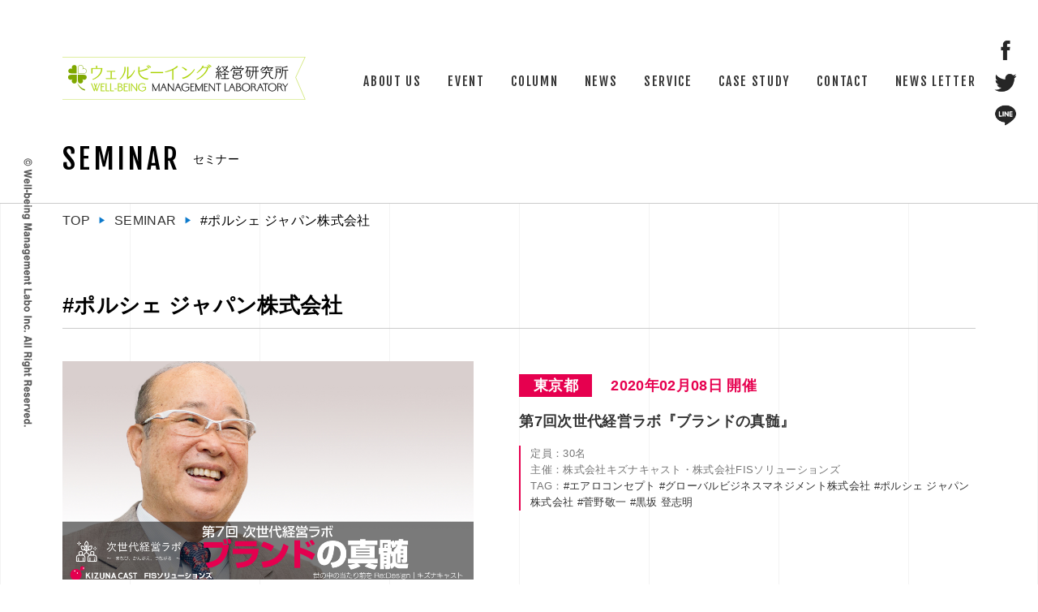

--- FILE ---
content_type: text/html; charset=UTF-8
request_url: https://www.wellbeing-management-labo.co.jp/seminar/tag/%E3%83%9D%E3%83%AB%E3%82%B7%E3%82%A7-%E3%82%B8%E3%83%A3%E3%83%91%E3%83%B3%E6%A0%AA%E5%BC%8F%E4%BC%9A%E7%A4%BE/
body_size: 62965
content:
<!DOCTYPE html>
<html lang="ja">
<head>
<meta charset="utf-8">
<meta name="viewport" content="width=device-width">
<link rel="stylesheet" href="https://cdn.jsdelivr.net/bxslider/4.2.12/jquery.bxslider.css">
<link rel="stylesheet" type="text/css" href="https://www.wellbeing-management-labo.co.jp/wp-content/themes/kizunacast/style.css">


<meta name="description" content="セミナータグの一覧ページです。キズナキャストは、20年間の自社の経営で培ったノウハウを体系化し、「志戦略」を軸にブレのない一貫した組織活動を支援し、マネジメント、マーケティング、イノベーションの領域にて本質的な課題解決を行います。そして、新時代「自立共創社会」への変化を加速させ、「いきいき！わくわく！働ける未来」に向けて貢献します。" />


		<!-- All in One SEO 4.9.3 - aioseo.com -->
		<title>ポルシェ ジャパン株式会社 | 人と組織と社会のキズナをRe:Design｜ウェルビーイング経営研究所</title>
	<meta name="robots" content="max-image-preview:large" />
	<meta name="keywords" content="kizunacast,キズナキャスト,次世代経営ラボ,読書会,研究会,懇親会,fisソリューションズ,黒坂登志明,ポルシェジャパン" />
	<link rel="canonical" href="https://www.wellbeing-management-labo.co.jp/seminar/tag/%e3%83%9d%e3%83%ab%e3%82%b7%e3%82%a7-%e3%82%b8%e3%83%a3%e3%83%91%e3%83%b3%e6%a0%aa%e5%bc%8f%e4%bc%9a%e7%a4%be/" />
	<meta name="generator" content="All in One SEO (AIOSEO) 4.9.3" />
		<script type="application/ld+json" class="aioseo-schema">
			{"@context":"https:\/\/schema.org","@graph":[{"@type":"BreadcrumbList","@id":"https:\/\/www.wellbeing-management-labo.co.jp\/seminar\/tag\/%E3%83%9D%E3%83%AB%E3%82%B7%E3%82%A7-%E3%82%B8%E3%83%A3%E3%83%91%E3%83%B3%E6%A0%AA%E5%BC%8F%E4%BC%9A%E7%A4%BE\/#breadcrumblist","itemListElement":[{"@type":"ListItem","@id":"https:\/\/www.wellbeing-management-labo.co.jp#listItem","position":1,"name":"\u30db\u30fc\u30e0","item":"https:\/\/www.wellbeing-management-labo.co.jp","nextItem":{"@type":"ListItem","@id":"https:\/\/www.wellbeing-management-labo.co.jp\/seminar\/tag\/%e3%83%9d%e3%83%ab%e3%82%b7%e3%82%a7-%e3%82%b8%e3%83%a3%e3%83%91%e3%83%b3%e6%a0%aa%e5%bc%8f%e4%bc%9a%e7%a4%be\/#listItem","name":"\u30dd\u30eb\u30b7\u30a7 \u30b8\u30e3\u30d1\u30f3\u682a\u5f0f\u4f1a\u793e"}},{"@type":"ListItem","@id":"https:\/\/www.wellbeing-management-labo.co.jp\/seminar\/tag\/%e3%83%9d%e3%83%ab%e3%82%b7%e3%82%a7-%e3%82%b8%e3%83%a3%e3%83%91%e3%83%b3%e6%a0%aa%e5%bc%8f%e4%bc%9a%e7%a4%be\/#listItem","position":2,"name":"\u30dd\u30eb\u30b7\u30a7 \u30b8\u30e3\u30d1\u30f3\u682a\u5f0f\u4f1a\u793e","previousItem":{"@type":"ListItem","@id":"https:\/\/www.wellbeing-management-labo.co.jp#listItem","name":"\u30db\u30fc\u30e0"}}]},{"@type":"CollectionPage","@id":"https:\/\/www.wellbeing-management-labo.co.jp\/seminar\/tag\/%E3%83%9D%E3%83%AB%E3%82%B7%E3%82%A7-%E3%82%B8%E3%83%A3%E3%83%91%E3%83%B3%E6%A0%AA%E5%BC%8F%E4%BC%9A%E7%A4%BE\/#collectionpage","url":"https:\/\/www.wellbeing-management-labo.co.jp\/seminar\/tag\/%E3%83%9D%E3%83%AB%E3%82%B7%E3%82%A7-%E3%82%B8%E3%83%A3%E3%83%91%E3%83%B3%E6%A0%AA%E5%BC%8F%E4%BC%9A%E7%A4%BE\/","name":"\u30dd\u30eb\u30b7\u30a7 \u30b8\u30e3\u30d1\u30f3\u682a\u5f0f\u4f1a\u793e | \u4eba\u3068\u7d44\u7e54\u3068\u793e\u4f1a\u306e\u30ad\u30ba\u30ca\u3092Re:Design\uff5c\u30a6\u30a7\u30eb\u30d3\u30fc\u30a4\u30f3\u30b0\u7d4c\u55b6\u7814\u7a76\u6240","inLanguage":"ja","isPartOf":{"@id":"https:\/\/www.wellbeing-management-labo.co.jp\/#website"},"breadcrumb":{"@id":"https:\/\/www.wellbeing-management-labo.co.jp\/seminar\/tag\/%E3%83%9D%E3%83%AB%E3%82%B7%E3%82%A7-%E3%82%B8%E3%83%A3%E3%83%91%E3%83%B3%E6%A0%AA%E5%BC%8F%E4%BC%9A%E7%A4%BE\/#breadcrumblist"}},{"@type":"Organization","@id":"https:\/\/www.wellbeing-management-labo.co.jp\/#organization","name":"\u4eba\u3068\u7d44\u7e54\u3068\u793e\u4f1a\u306e\u30ad\u30ba\u30ca\u3092Re:Design\uff5c\u30a6\u30a7\u30eb\u30d3\u30fc\u30a4\u30f3\u30b0\u7d4c\u55b6\u7814\u7a76\u6240","description":"\u30a6\u30a7\u30eb\u30d3\u30fc\u30a4\u30f3\u30b0\u7d4c\u55b6\u7814\u7a76\u6240\u306f\u3001\u6226\u7565\u652f\u63f4\u5c02\u9580\u306e\u30b3\u30f3\u30b5\u30eb\u30c6\u30a3\u30f3\u30b0\u4f1a\u793e\u3067\u3059\u3002\u6642\u4ee3\u306e\u6d41\u308c\u3068\u3001\u76ee\u6307\u3059\u3079\u304d\u30d3\u30b8\u30e7\u30f3\u306b\u5411\u3051\u3066\u3001\u7d44\u7e54\u5168\u4f53\u3092\u300c\u65b9\u5411\u4ed8\u3051\u308b\u3053\u3068\u300d\u304c\u30df\u30c3\u30b7\u30e7\u30f3\u3067\u3059\u3002\u4f01\u696d\u306e\u62b1\u3048\u308b\u672c\u8cea\u7684\u306a\u8ab2\u984c\u3092\u89e3\u6c7a\u3057\u3001\uff13\u5e74-\uff15\u5e74\u4ee5\u5185\u306b300%-500%\u306e\u696d\u7e3e\u6539\u5584\u3092\u76ee\u6307\u3057\u307e\u3059\u3002","url":"https:\/\/www.wellbeing-management-labo.co.jp\/","logo":{"@type":"ImageObject","url":"https:\/\/www.wellbeing-management-labo.co.jp\/wp-content\/uploads\/2023\/01\/logo-wellab.png","@id":"https:\/\/www.wellbeing-management-labo.co.jp\/seminar\/tag\/%E3%83%9D%E3%83%AB%E3%82%B7%E3%82%A7-%E3%82%B8%E3%83%A3%E3%83%91%E3%83%B3%E6%A0%AA%E5%BC%8F%E4%BC%9A%E7%A4%BE\/#organizationLogo","width":240,"height":241},"image":{"@id":"https:\/\/www.wellbeing-management-labo.co.jp\/seminar\/tag\/%E3%83%9D%E3%83%AB%E3%82%B7%E3%82%A7-%E3%82%B8%E3%83%A3%E3%83%91%E3%83%B3%E6%A0%AA%E5%BC%8F%E4%BC%9A%E7%A4%BE\/#organizationLogo"},"sameAs":["https:\/\/www.facebook.com\/wellbeing.management.labo\/","https:\/\/twitter.com\/welllabo_inc"]},{"@type":"WebSite","@id":"https:\/\/www.wellbeing-management-labo.co.jp\/#website","url":"https:\/\/www.wellbeing-management-labo.co.jp\/","name":"\u4eba\u3068\u7d44\u7e54\u3068\u793e\u4f1a\u306e\u30ad\u30ba\u30ca\u3092Re:Design\uff5c\u30a6\u30a7\u30eb\u30d3\u30fc\u30a4\u30f3\u30b0\u7d4c\u55b6\u7814\u7a76\u6240","description":"\u30a6\u30a7\u30eb\u30d3\u30fc\u30a4\u30f3\u30b0\u7d4c\u55b6\u7814\u7a76\u6240\u306f\u3001\u6226\u7565\u652f\u63f4\u5c02\u9580\u306e\u30b3\u30f3\u30b5\u30eb\u30c6\u30a3\u30f3\u30b0\u4f1a\u793e\u3067\u3059\u3002\u6642\u4ee3\u306e\u6d41\u308c\u3068\u3001\u76ee\u6307\u3059\u3079\u304d\u30d3\u30b8\u30e7\u30f3\u306b\u5411\u3051\u3066\u3001\u7d44\u7e54\u5168\u4f53\u3092\u300c\u65b9\u5411\u4ed8\u3051\u308b\u3053\u3068\u300d\u304c\u30df\u30c3\u30b7\u30e7\u30f3\u3067\u3059\u3002\u4f01\u696d\u306e\u62b1\u3048\u308b\u672c\u8cea\u7684\u306a\u8ab2\u984c\u3092\u89e3\u6c7a\u3057\u3001\uff13\u5e74-\uff15\u5e74\u4ee5\u5185\u306b300%-500%\u306e\u696d\u7e3e\u6539\u5584\u3092\u76ee\u6307\u3057\u307e\u3059\u3002","inLanguage":"ja","publisher":{"@id":"https:\/\/www.wellbeing-management-labo.co.jp\/#organization"}}]}
		</script>
		<!-- All in One SEO -->

<script type='application/javascript'>console.log('PixelYourSite Free version 9.2.1');</script>
<link rel='dns-prefetch' href='//static.addtoany.com' />
<link rel='dns-prefetch' href='//s.w.org' />
		<!-- This site uses the Google Analytics by MonsterInsights plugin v8.11.0 - Using Analytics tracking - https://www.monsterinsights.com/ -->
		<!-- Note: MonsterInsights is not currently configured on this site. The site owner needs to authenticate with Google Analytics in the MonsterInsights settings panel. -->
					<!-- No UA code set -->
				<!-- / Google Analytics by MonsterInsights -->
		<script type="text/javascript">
window._wpemojiSettings = {"baseUrl":"https:\/\/s.w.org\/images\/core\/emoji\/14.0.0\/72x72\/","ext":".png","svgUrl":"https:\/\/s.w.org\/images\/core\/emoji\/14.0.0\/svg\/","svgExt":".svg","source":{"concatemoji":"https:\/\/www.wellbeing-management-labo.co.jp\/wp-includes\/js\/wp-emoji-release.min.js?ver=6.0.11"}};
/*! This file is auto-generated */
!function(e,a,t){var n,r,o,i=a.createElement("canvas"),p=i.getContext&&i.getContext("2d");function s(e,t){var a=String.fromCharCode,e=(p.clearRect(0,0,i.width,i.height),p.fillText(a.apply(this,e),0,0),i.toDataURL());return p.clearRect(0,0,i.width,i.height),p.fillText(a.apply(this,t),0,0),e===i.toDataURL()}function c(e){var t=a.createElement("script");t.src=e,t.defer=t.type="text/javascript",a.getElementsByTagName("head")[0].appendChild(t)}for(o=Array("flag","emoji"),t.supports={everything:!0,everythingExceptFlag:!0},r=0;r<o.length;r++)t.supports[o[r]]=function(e){if(!p||!p.fillText)return!1;switch(p.textBaseline="top",p.font="600 32px Arial",e){case"flag":return s([127987,65039,8205,9895,65039],[127987,65039,8203,9895,65039])?!1:!s([55356,56826,55356,56819],[55356,56826,8203,55356,56819])&&!s([55356,57332,56128,56423,56128,56418,56128,56421,56128,56430,56128,56423,56128,56447],[55356,57332,8203,56128,56423,8203,56128,56418,8203,56128,56421,8203,56128,56430,8203,56128,56423,8203,56128,56447]);case"emoji":return!s([129777,127995,8205,129778,127999],[129777,127995,8203,129778,127999])}return!1}(o[r]),t.supports.everything=t.supports.everything&&t.supports[o[r]],"flag"!==o[r]&&(t.supports.everythingExceptFlag=t.supports.everythingExceptFlag&&t.supports[o[r]]);t.supports.everythingExceptFlag=t.supports.everythingExceptFlag&&!t.supports.flag,t.DOMReady=!1,t.readyCallback=function(){t.DOMReady=!0},t.supports.everything||(n=function(){t.readyCallback()},a.addEventListener?(a.addEventListener("DOMContentLoaded",n,!1),e.addEventListener("load",n,!1)):(e.attachEvent("onload",n),a.attachEvent("onreadystatechange",function(){"complete"===a.readyState&&t.readyCallback()})),(e=t.source||{}).concatemoji?c(e.concatemoji):e.wpemoji&&e.twemoji&&(c(e.twemoji),c(e.wpemoji)))}(window,document,window._wpemojiSettings);
</script>
<style type="text/css">
img.wp-smiley,
img.emoji {
	display: inline !important;
	border: none !important;
	box-shadow: none !important;
	height: 1em !important;
	width: 1em !important;
	margin: 0 0.07em !important;
	vertical-align: -0.1em !important;
	background: none !important;
	padding: 0 !important;
}
</style>
	<link rel='stylesheet' id='wp-block-library-css'  href='https://www.wellbeing-management-labo.co.jp/wp-includes/css/dist/block-library/style.min.css?ver=6.0.11' type='text/css' media='all' />
<link rel='stylesheet' id='aioseo/css/src/vue/standalone/blocks/table-of-contents/global.scss-css'  href='https://www.wellbeing-management-labo.co.jp/wp-content/plugins/all-in-one-seo-pack/dist/Lite/assets/css/table-of-contents/global.e90f6d47.css?ver=4.9.3' type='text/css' media='all' />
<style id='global-styles-inline-css' type='text/css'>
body{--wp--preset--color--black: #000000;--wp--preset--color--cyan-bluish-gray: #abb8c3;--wp--preset--color--white: #ffffff;--wp--preset--color--pale-pink: #f78da7;--wp--preset--color--vivid-red: #cf2e2e;--wp--preset--color--luminous-vivid-orange: #ff6900;--wp--preset--color--luminous-vivid-amber: #fcb900;--wp--preset--color--light-green-cyan: #7bdcb5;--wp--preset--color--vivid-green-cyan: #00d084;--wp--preset--color--pale-cyan-blue: #8ed1fc;--wp--preset--color--vivid-cyan-blue: #0693e3;--wp--preset--color--vivid-purple: #9b51e0;--wp--preset--gradient--vivid-cyan-blue-to-vivid-purple: linear-gradient(135deg,rgba(6,147,227,1) 0%,rgb(155,81,224) 100%);--wp--preset--gradient--light-green-cyan-to-vivid-green-cyan: linear-gradient(135deg,rgb(122,220,180) 0%,rgb(0,208,130) 100%);--wp--preset--gradient--luminous-vivid-amber-to-luminous-vivid-orange: linear-gradient(135deg,rgba(252,185,0,1) 0%,rgba(255,105,0,1) 100%);--wp--preset--gradient--luminous-vivid-orange-to-vivid-red: linear-gradient(135deg,rgba(255,105,0,1) 0%,rgb(207,46,46) 100%);--wp--preset--gradient--very-light-gray-to-cyan-bluish-gray: linear-gradient(135deg,rgb(238,238,238) 0%,rgb(169,184,195) 100%);--wp--preset--gradient--cool-to-warm-spectrum: linear-gradient(135deg,rgb(74,234,220) 0%,rgb(151,120,209) 20%,rgb(207,42,186) 40%,rgb(238,44,130) 60%,rgb(251,105,98) 80%,rgb(254,248,76) 100%);--wp--preset--gradient--blush-light-purple: linear-gradient(135deg,rgb(255,206,236) 0%,rgb(152,150,240) 100%);--wp--preset--gradient--blush-bordeaux: linear-gradient(135deg,rgb(254,205,165) 0%,rgb(254,45,45) 50%,rgb(107,0,62) 100%);--wp--preset--gradient--luminous-dusk: linear-gradient(135deg,rgb(255,203,112) 0%,rgb(199,81,192) 50%,rgb(65,88,208) 100%);--wp--preset--gradient--pale-ocean: linear-gradient(135deg,rgb(255,245,203) 0%,rgb(182,227,212) 50%,rgb(51,167,181) 100%);--wp--preset--gradient--electric-grass: linear-gradient(135deg,rgb(202,248,128) 0%,rgb(113,206,126) 100%);--wp--preset--gradient--midnight: linear-gradient(135deg,rgb(2,3,129) 0%,rgb(40,116,252) 100%);--wp--preset--duotone--dark-grayscale: url('#wp-duotone-dark-grayscale');--wp--preset--duotone--grayscale: url('#wp-duotone-grayscale');--wp--preset--duotone--purple-yellow: url('#wp-duotone-purple-yellow');--wp--preset--duotone--blue-red: url('#wp-duotone-blue-red');--wp--preset--duotone--midnight: url('#wp-duotone-midnight');--wp--preset--duotone--magenta-yellow: url('#wp-duotone-magenta-yellow');--wp--preset--duotone--purple-green: url('#wp-duotone-purple-green');--wp--preset--duotone--blue-orange: url('#wp-duotone-blue-orange');--wp--preset--font-size--small: 13px;--wp--preset--font-size--medium: 20px;--wp--preset--font-size--large: 36px;--wp--preset--font-size--x-large: 42px;}.has-black-color{color: var(--wp--preset--color--black) !important;}.has-cyan-bluish-gray-color{color: var(--wp--preset--color--cyan-bluish-gray) !important;}.has-white-color{color: var(--wp--preset--color--white) !important;}.has-pale-pink-color{color: var(--wp--preset--color--pale-pink) !important;}.has-vivid-red-color{color: var(--wp--preset--color--vivid-red) !important;}.has-luminous-vivid-orange-color{color: var(--wp--preset--color--luminous-vivid-orange) !important;}.has-luminous-vivid-amber-color{color: var(--wp--preset--color--luminous-vivid-amber) !important;}.has-light-green-cyan-color{color: var(--wp--preset--color--light-green-cyan) !important;}.has-vivid-green-cyan-color{color: var(--wp--preset--color--vivid-green-cyan) !important;}.has-pale-cyan-blue-color{color: var(--wp--preset--color--pale-cyan-blue) !important;}.has-vivid-cyan-blue-color{color: var(--wp--preset--color--vivid-cyan-blue) !important;}.has-vivid-purple-color{color: var(--wp--preset--color--vivid-purple) !important;}.has-black-background-color{background-color: var(--wp--preset--color--black) !important;}.has-cyan-bluish-gray-background-color{background-color: var(--wp--preset--color--cyan-bluish-gray) !important;}.has-white-background-color{background-color: var(--wp--preset--color--white) !important;}.has-pale-pink-background-color{background-color: var(--wp--preset--color--pale-pink) !important;}.has-vivid-red-background-color{background-color: var(--wp--preset--color--vivid-red) !important;}.has-luminous-vivid-orange-background-color{background-color: var(--wp--preset--color--luminous-vivid-orange) !important;}.has-luminous-vivid-amber-background-color{background-color: var(--wp--preset--color--luminous-vivid-amber) !important;}.has-light-green-cyan-background-color{background-color: var(--wp--preset--color--light-green-cyan) !important;}.has-vivid-green-cyan-background-color{background-color: var(--wp--preset--color--vivid-green-cyan) !important;}.has-pale-cyan-blue-background-color{background-color: var(--wp--preset--color--pale-cyan-blue) !important;}.has-vivid-cyan-blue-background-color{background-color: var(--wp--preset--color--vivid-cyan-blue) !important;}.has-vivid-purple-background-color{background-color: var(--wp--preset--color--vivid-purple) !important;}.has-black-border-color{border-color: var(--wp--preset--color--black) !important;}.has-cyan-bluish-gray-border-color{border-color: var(--wp--preset--color--cyan-bluish-gray) !important;}.has-white-border-color{border-color: var(--wp--preset--color--white) !important;}.has-pale-pink-border-color{border-color: var(--wp--preset--color--pale-pink) !important;}.has-vivid-red-border-color{border-color: var(--wp--preset--color--vivid-red) !important;}.has-luminous-vivid-orange-border-color{border-color: var(--wp--preset--color--luminous-vivid-orange) !important;}.has-luminous-vivid-amber-border-color{border-color: var(--wp--preset--color--luminous-vivid-amber) !important;}.has-light-green-cyan-border-color{border-color: var(--wp--preset--color--light-green-cyan) !important;}.has-vivid-green-cyan-border-color{border-color: var(--wp--preset--color--vivid-green-cyan) !important;}.has-pale-cyan-blue-border-color{border-color: var(--wp--preset--color--pale-cyan-blue) !important;}.has-vivid-cyan-blue-border-color{border-color: var(--wp--preset--color--vivid-cyan-blue) !important;}.has-vivid-purple-border-color{border-color: var(--wp--preset--color--vivid-purple) !important;}.has-vivid-cyan-blue-to-vivid-purple-gradient-background{background: var(--wp--preset--gradient--vivid-cyan-blue-to-vivid-purple) !important;}.has-light-green-cyan-to-vivid-green-cyan-gradient-background{background: var(--wp--preset--gradient--light-green-cyan-to-vivid-green-cyan) !important;}.has-luminous-vivid-amber-to-luminous-vivid-orange-gradient-background{background: var(--wp--preset--gradient--luminous-vivid-amber-to-luminous-vivid-orange) !important;}.has-luminous-vivid-orange-to-vivid-red-gradient-background{background: var(--wp--preset--gradient--luminous-vivid-orange-to-vivid-red) !important;}.has-very-light-gray-to-cyan-bluish-gray-gradient-background{background: var(--wp--preset--gradient--very-light-gray-to-cyan-bluish-gray) !important;}.has-cool-to-warm-spectrum-gradient-background{background: var(--wp--preset--gradient--cool-to-warm-spectrum) !important;}.has-blush-light-purple-gradient-background{background: var(--wp--preset--gradient--blush-light-purple) !important;}.has-blush-bordeaux-gradient-background{background: var(--wp--preset--gradient--blush-bordeaux) !important;}.has-luminous-dusk-gradient-background{background: var(--wp--preset--gradient--luminous-dusk) !important;}.has-pale-ocean-gradient-background{background: var(--wp--preset--gradient--pale-ocean) !important;}.has-electric-grass-gradient-background{background: var(--wp--preset--gradient--electric-grass) !important;}.has-midnight-gradient-background{background: var(--wp--preset--gradient--midnight) !important;}.has-small-font-size{font-size: var(--wp--preset--font-size--small) !important;}.has-medium-font-size{font-size: var(--wp--preset--font-size--medium) !important;}.has-large-font-size{font-size: var(--wp--preset--font-size--large) !important;}.has-x-large-font-size{font-size: var(--wp--preset--font-size--x-large) !important;}
</style>
<link rel='stylesheet' id='contact-form-7-css'  href='https://www.wellbeing-management-labo.co.jp/wp-content/plugins/contact-form-7/includes/css/styles.css?ver=5.6.4' type='text/css' media='all' />
<link rel='stylesheet' id='wordpress-popular-posts-css-css'  href='https://www.wellbeing-management-labo.co.jp/wp-content/plugins/wordpress-popular-posts/assets/css/wpp.css?ver=6.0.5' type='text/css' media='all' />
<link rel='stylesheet' id='addtoany-css'  href='https://www.wellbeing-management-labo.co.jp/wp-content/plugins/add-to-any/addtoany.min.css?ver=1.16' type='text/css' media='all' />
<script type='text/javascript' id='addtoany-core-js-before'>
window.a2a_config=window.a2a_config||{};a2a_config.callbacks=[];a2a_config.overlays=[];a2a_config.templates={};a2a_localize = {
	Share: "共有",
	Save: "ブックマーク",
	Subscribe: "購読",
	Email: "メール",
	Bookmark: "ブックマーク",
	ShowAll: "すべて表示する",
	ShowLess: "小さく表示する",
	FindServices: "サービスを探す",
	FindAnyServiceToAddTo: "追加するサービスを今すぐ探す",
	PoweredBy: "Powered by",
	ShareViaEmail: "メールでシェアする",
	SubscribeViaEmail: "メールで購読する",
	BookmarkInYourBrowser: "ブラウザにブックマーク",
	BookmarkInstructions: "このページをブックマークするには、 Ctrl+D または \u2318+D を押下。",
	AddToYourFavorites: "お気に入りに追加",
	SendFromWebOrProgram: "任意のメールアドレスまたはメールプログラムから送信",
	EmailProgram: "メールプログラム",
	More: "詳細&#8230;",
	ThanksForSharing: "共有ありがとうございます !",
	ThanksForFollowing: "フォローありがとうございます !"
};

a2a_config.icon_color="transparent";
</script>
<script type='text/javascript' async src='https://static.addtoany.com/menu/page.js' id='addtoany-core-js'></script>
<script type='text/javascript' src='https://www.wellbeing-management-labo.co.jp/wp-includes/js/jquery/jquery.min.js?ver=3.6.0' id='jquery-core-js'></script>
<script type='text/javascript' src='https://www.wellbeing-management-labo.co.jp/wp-includes/js/jquery/jquery-migrate.min.js?ver=3.3.2' id='jquery-migrate-js'></script>
<script type='text/javascript' async src='https://www.wellbeing-management-labo.co.jp/wp-content/plugins/add-to-any/addtoany.min.js?ver=1.1' id='addtoany-jquery-js'></script>
<script type='application/json' id='wpp-json'>
{"sampling_active":0,"sampling_rate":100,"ajax_url":"https:\/\/www.wellbeing-management-labo.co.jp\/wp-json\/wordpress-popular-posts\/v1\/popular-posts","api_url":"https:\/\/www.wellbeing-management-labo.co.jp\/wp-json\/wordpress-popular-posts","ID":0,"token":"7c66f3ebd3","lang":0,"debug":0}
</script>
<script type='text/javascript' src='https://www.wellbeing-management-labo.co.jp/wp-content/plugins/wordpress-popular-posts/assets/js/wpp.min.js?ver=6.0.5' id='wpp-js-js'></script>
<script type='text/javascript' src='https://www.wellbeing-management-labo.co.jp/wp-content/plugins/pixelyoursite/dist/scripts/jquery.bind-first-0.2.3.min.js?ver=6.0.11' id='jquery-bind-first-js'></script>
<script type='text/javascript' src='https://www.wellbeing-management-labo.co.jp/wp-content/plugins/pixelyoursite/dist/scripts/js.cookie-2.1.3.min.js?ver=2.1.3' id='js-cookie-js'></script>
<script type='text/javascript' id='pys-js-extra'>
/* <![CDATA[ */
var pysOptions = {"staticEvents":{"facebook":{"init_event":[{"delay":0,"type":"static","name":"PageView","pixelIds":["727620974269563"],"eventID":"40d331e1-db73-4146-9de9-c6ff06b8c765","params":{"page_title":"\u30dd\u30eb\u30b7\u30a7 \u30b8\u30e3\u30d1\u30f3\u682a\u5f0f\u4f1a\u793e","post_type":"seminar_tag","post_id":53,"plugin":"PixelYourSite","user_role":"guest","event_url":"www.wellbeing-management-labo.co.jp\/seminar\/tag\/%E3%83%9D%E3%83%AB%E3%82%B7%E3%82%A7-%E3%82%B8%E3%83%A3%E3%83%91%E3%83%B3%E6%A0%AA%E5%BC%8F%E4%BC%9A%E7%A4%BE\/"},"e_id":"init_event","ids":[],"hasTimeWindow":false,"timeWindow":0,"woo_order":"","edd_order":""}]}},"dynamicEvents":{"automatic_event_form":{"facebook":{"delay":0,"type":"dyn","name":"Form","pixelIds":["727620974269563"],"eventID":"4eb68221-76bc-4b75-9197-970c4dc8f798","params":{"page_title":"\u30dd\u30eb\u30b7\u30a7 \u30b8\u30e3\u30d1\u30f3\u682a\u5f0f\u4f1a\u793e","post_type":"seminar_tag","post_id":53,"plugin":"PixelYourSite","user_role":"guest","event_url":"www.wellbeing-management-labo.co.jp\/seminar\/tag\/%E3%83%9D%E3%83%AB%E3%82%B7%E3%82%A7-%E3%82%B8%E3%83%A3%E3%83%91%E3%83%B3%E6%A0%AA%E5%BC%8F%E4%BC%9A%E7%A4%BE\/"},"e_id":"automatic_event_form","ids":[],"hasTimeWindow":false,"timeWindow":0,"woo_order":"","edd_order":""}},"automatic_event_download":{"facebook":{"delay":0,"type":"dyn","name":"Download","extensions":["","doc","exe","js","pdf","ppt","tgz","zip","xls"],"pixelIds":["727620974269563"],"eventID":"9b3c0ba3-227c-4eeb-87e7-de137675ff09","params":{"page_title":"\u30dd\u30eb\u30b7\u30a7 \u30b8\u30e3\u30d1\u30f3\u682a\u5f0f\u4f1a\u793e","post_type":"seminar_tag","post_id":53,"plugin":"PixelYourSite","user_role":"guest","event_url":"www.wellbeing-management-labo.co.jp\/seminar\/tag\/%E3%83%9D%E3%83%AB%E3%82%B7%E3%82%A7-%E3%82%B8%E3%83%A3%E3%83%91%E3%83%B3%E6%A0%AA%E5%BC%8F%E4%BC%9A%E7%A4%BE\/"},"e_id":"automatic_event_download","ids":[],"hasTimeWindow":false,"timeWindow":0,"woo_order":"","edd_order":""}},"automatic_event_comment":{"facebook":{"delay":0,"type":"dyn","name":"Comment","pixelIds":["727620974269563"],"eventID":"e3ee4cfd-b225-4006-b020-cf55eb937f41","params":{"page_title":"\u30dd\u30eb\u30b7\u30a7 \u30b8\u30e3\u30d1\u30f3\u682a\u5f0f\u4f1a\u793e","post_type":"seminar_tag","post_id":53,"plugin":"PixelYourSite","user_role":"guest","event_url":"www.wellbeing-management-labo.co.jp\/seminar\/tag\/%E3%83%9D%E3%83%AB%E3%82%B7%E3%82%A7-%E3%82%B8%E3%83%A3%E3%83%91%E3%83%B3%E6%A0%AA%E5%BC%8F%E4%BC%9A%E7%A4%BE\/"},"e_id":"automatic_event_comment","ids":[],"hasTimeWindow":false,"timeWindow":0,"woo_order":"","edd_order":""}}},"triggerEvents":[],"triggerEventTypes":[],"facebook":{"pixelIds":["727620974269563"],"advancedMatching":[],"removeMetadata":false,"contentParams":{"post_type":"seminar_tag","post_id":53,"content_name":"\u30dd\u30eb\u30b7\u30a7 \u30b8\u30e3\u30d1\u30f3\u682a\u5f0f\u4f1a\u793e"},"commentEventEnabled":true,"wooVariableAsSimple":false,"downloadEnabled":true,"formEventEnabled":true,"ajaxForServerEvent":true,"serverApiEnabled":true,"wooCRSendFromServer":false},"debug":"","siteUrl":"https:\/\/www.wellbeing-management-labo.co.jp","ajaxUrl":"https:\/\/www.wellbeing-management-labo.co.jp\/wp-admin\/admin-ajax.php","enable_remove_download_url_param":"1","cookie_duration":"7","last_visit_duration":"60","gdpr":{"ajax_enabled":false,"all_disabled_by_api":false,"facebook_disabled_by_api":false,"analytics_disabled_by_api":false,"google_ads_disabled_by_api":false,"pinterest_disabled_by_api":false,"bing_disabled_by_api":false,"facebook_prior_consent_enabled":true,"analytics_prior_consent_enabled":true,"google_ads_prior_consent_enabled":null,"pinterest_prior_consent_enabled":true,"bing_prior_consent_enabled":true,"cookiebot_integration_enabled":false,"cookiebot_facebook_consent_category":"marketing","cookiebot_analytics_consent_category":"statistics","cookiebot_google_ads_consent_category":null,"cookiebot_pinterest_consent_category":"marketing","cookiebot_bing_consent_category":"marketing","consent_magic_integration_enabled":false,"real_cookie_banner_integration_enabled":false,"cookie_notice_integration_enabled":false,"cookie_law_info_integration_enabled":false},"woo":{"enabled":false},"edd":{"enabled":false}};
/* ]]> */
</script>
<script type='text/javascript' src='https://www.wellbeing-management-labo.co.jp/wp-content/plugins/pixelyoursite/dist/scripts/public.js?ver=9.2.1' id='pys-js'></script>
<link rel="https://api.w.org/" href="https://www.wellbeing-management-labo.co.jp/wp-json/" />            <style id="wpp-loading-animation-styles">@-webkit-keyframes bgslide{from{background-position-x:0}to{background-position-x:-200%}}@keyframes bgslide{from{background-position-x:0}to{background-position-x:-200%}}.wpp-widget-placeholder,.wpp-widget-block-placeholder{margin:0 auto;width:60px;height:3px;background:#dd3737;background:linear-gradient(90deg,#dd3737 0%,#571313 10%,#dd3737 100%);background-size:200% auto;border-radius:3px;-webkit-animation:bgslide 1s infinite linear;animation:bgslide 1s infinite linear}</style>
            <link rel="icon" href="https://www.wellbeing-management-labo.co.jp/wp-content/uploads/2023/01/cropped-favicon-32x32.png" sizes="32x32" />
<link rel="icon" href="https://www.wellbeing-management-labo.co.jp/wp-content/uploads/2023/01/cropped-favicon-192x192.png" sizes="192x192" />
<link rel="apple-touch-icon" href="https://www.wellbeing-management-labo.co.jp/wp-content/uploads/2023/01/cropped-favicon-180x180.png" />
<meta name="msapplication-TileImage" content="https://www.wellbeing-management-labo.co.jp/wp-content/uploads/2023/01/cropped-favicon-270x270.png" />
    <meta property="og:type" content="blog">
    <meta property="og:description" content="ウェルビーイング経営研究所は、戦略支援専門のコンサルティング会社です。時代の流れと、目指すべきビジョンに向けて、組織全体を「方向付けること」がミッションです。企業の抱える本質的な課題を解決し、３年-５年以内に300%-500%の業績改善を目指します。">
    <meta property="og:title" content="人と組織と社会のキズナをRe:Design｜ウェルビーイング経営研究所">
    <meta property="og:url" content="https://www.wellbeing-management-labo.co.jp">
<meta property="og:image" content="/wp-content/themes/kizunacast/img/noimg.jpg">
    <meta property="og:site_name" content="人と組織と社会のキズナをRe:Design｜ウェルビーイング経営研究所">
    <meta property="og:locale" content="ja_JP" />
    <meta property="fb:admins" content="1089650647747593">
    <meta property="fb:app_id" content="403384843420360">
</head>
<body class="drawer  drawer--right" id="top">
<div class="cr_area"></div>
<div class="sns_area none">
    <ul class="cf">
        <li class="fb"><a href="https://www.facebook.com/wellbeing.management.labo/" target="_blank" onClick="ga('send', 'event', 'sns_link', 'click_facebook_link');"></a></li>
        <li class="tw"><a href="https://twitter.com/welllabo_inc" target="_blank" onClick="ga('send', 'event', 'sns_link', 'click_twitter_link');"></a></li>
        <li class="line"><a href="https://line.me/R/ti/p/%40xgb2019j" target="_blank" onClick="ga('send', 'event', 'sns_link', 'click_line_link');"></a></li>
    </ul>
</div>

<header>
    <div class="wrap cf">
        <div class="logo">
            <a href="https://www.wellbeing-management-labo.co.jp"><img src="https://www.wellbeing-management-labo.co.jp/wp-content/themes/kizunacast/img/logo1.svg"></a>
        </div>
        <nav>
            <ul class="gf cf">
                <li><a href="https://www.wellbeing-management-labo.co.jp/aboutus">ABOUT US</a></li>
                <li><a href="https://www.wellbeing-management-labo.co.jp/seminar">EVENT</a></li>
                <li><a href="https://www.wellbeing-management-labo.co.jp/column">COLUMN</a></li>
                <li><a href="https://www.wellbeing-management-labo.co.jp/news">NEWS</a></li>
                <li><a href="https://www.wellbeing-management-labo.co.jp/service">SERVICE</a></li>
                <li><a href="https://www.wellbeing-management-labo.co.jp/casestudy">CASE STUDY</a></li>
                <li><a href="https://www.wellbeing-management-labo.co.jp/contact">CONTACT</a></li>
                <li><a href="https://www.wellbeing-management-labo.co.jp/newsletter">NEWS LETTER</a></li>
            </ul>
        </nav>
    </div>
</header>

<div class="sp">
    <nav class="flex_nav" id="flex_nav">
        <div class="sp_logo">
            <a href="https://www.wellbeing-management-labo.co.jp"><img src="https://www.wellbeing-management-labo.co.jp/wp-content/themes/kizunacast/img/logo1.svg"></a>
        </div>
        <div class="sns_area">
            <ul class="cf">
                <li class="fb"><a href="https://www.facebook.com/株式会社キズナキャスト-403384843420360/" target="_blank"></a></li>
                <li class="tw"><a href="https://twitter.com/kizunacast" target="_blank"></a></li>
                <li class="line"><a href="https://line.me/R/ti/p/%40xgb2019j" target="_blank"></a></li>
            </ul>
        </div>
        <div id="nav-drawer">
            <input id="nav-input" type="checkbox" class="nav-unshown">
            <label id="nav-open" for="nav-input"><span></span></label>
            <label class="nav-unshown" id="nav-close" for="nav-input"></label>
            <div id="nav-content">
                <ul class="drawer-menu">
                    <li><a href="https://www.wellbeing-management-labo.co.jp/aboutus">ABOUT US</a></li>
                    <li><a href="https://www.wellbeing-management-labo.co.jp/seminar">EVENT</a></li>
                    <li><a href="https://www.wellbeing-management-labo.co.jp/column">COLUMN</a></li>
                    <li><a href="https://www.wellbeing-management-labo.co.jp/news">NEWS</a></li>
                    <li><a href="https://www.wellbeing-management-labo.co.jp/service">SERVICE</a></li>
                    <li><a href="https://www.wellbeing-management-labo.co.jp/casestudy">CASE STUDY</a></li>
                    <li><a href="https://www.wellbeing-management-labo.co.jp/contact">CONTACT</a></li>
                    <li><a href="https://www.wellbeing-management-labo.co.jp/newsletter">NEWS LETTER</a></li>
                </ul>
            </div>
        </div>
    </nav>
</div>

<div class="grid_line pc">
    <div class="line"></div>
    <div class="line"></div>
    <div class="line"></div>
    <div class="line"></div>
    <div class="line"></div>
    <div class="line"></div>
    <div class="line"></div>
    <div class="line"></div>
    <div class="line"></div>
</div>


<div class="add_margin"></div>
<div class="inner_tit_wrap">
  <div class="wrap">
    <div class="tit"><span class="gf">SEMINAR</span>セミナー</div>
  </div>
</div>

<div class="pankuzu_area">
  <ul class="wrap cf">
    <li><a href="https://www.wellbeing-management-labo.co.jp">TOP</a></li>
    <li><a href="https://www.wellbeing-management-labo.co.jp/seminar">SEMINAR</a></li>
    <li>#ポルシェ ジャパン株式会社</li>
  </ul>
</div>

<div class="seminar_box_wrap_wrap">
  <div class="seminar_box_wrap cf wrap">
  
  <div class="seminar_h2">#ポルシェ ジャパン株式会社</div>
  
     
      <div class="matchHeight seminar_box cf">
  
          
        <a href="https://www.wellbeing-management-labo.co.jp/seminar/191226/">
            <div class="img" style="background-image:url(https://www.wellbeing-management-labo.co.jp/wp-content/uploads/2019/12/jisedai7th-3.jpg);"></div>
        </a>
        <div class="tex_area">
          <div class="pri_dat">
                        <span>東京都</span>             
                        2020年02月08日 開催             
          </div>
  
          <div class="tit"><a href="https://www.wellbeing-management-labo.co.jp/seminar/191226/">第7回次世代経営ラボ『ブランドの真髄』</a></div>
          <div class="des_area">
                          <p>定員：30名</p>             
                          <p>主催：株式会社キズナキャスト・株式会社FISソリューションズ</p>             
            <p class="tag">TAG：<a href="https://www.wellbeing-management-labo.co.jp/seminar/tag/%e3%82%a8%e3%82%a2%e3%83%ad%e3%82%b3%e3%83%b3%e3%82%bb%e3%83%97%e3%83%88/">#エアロコンセプト</a> <a href="https://www.wellbeing-management-labo.co.jp/seminar/tag/%e3%82%b0%e3%83%ad%e3%83%bc%e3%83%90%e3%83%ab%e3%83%93%e3%82%b8%e3%83%8d%e3%82%b9%e3%83%9e%e3%83%8d%e3%82%b8%e3%83%a1%e3%83%b3%e3%83%88%e6%a0%aa%e5%bc%8f%e4%bc%9a%e7%a4%be/">#グローバルビジネスマネジメント株式会社</a> <a href="https://www.wellbeing-management-labo.co.jp/seminar/tag/%e3%83%9d%e3%83%ab%e3%82%b7%e3%82%a7-%e3%82%b8%e3%83%a3%e3%83%91%e3%83%b3%e6%a0%aa%e5%bc%8f%e4%bc%9a%e7%a4%be/">#ポルシェ ジャパン株式会社</a> <a href="https://www.wellbeing-management-labo.co.jp/seminar/tag/%e8%8f%85%e9%87%8e%e6%95%ac%e4%b8%80/">#菅野敬一</a> <a href="https://www.wellbeing-management-labo.co.jp/seminar/tag/%e9%bb%92%e5%9d%82-%e7%99%bb%e5%bf%97%e6%98%8e/">#黒坂 登志明</a> </p>          </div>
        </div>
      </div>
  
    
  </div>
</div>

<div class="category_area wrap cf">
  <div class="left">
    <div class="tit gf">CATEGORY</div>
  </div>

  <div class="right">
    <ul class="cf">
              <li><a href="https://www.wellbeing-management-labo.co.jp/seminar/category/management/">1.経営・マネジメント</a></li>
              <li><a href="https://www.wellbeing-management-labo.co.jp/seminar/category/organize-development/">2.組織改革・組織開発</a></li>
              <li><a href="https://www.wellbeing-management-labo.co.jp/seminar/category/increase-creative-productivity/">3.人財開発・能力開発</a></li>
              <li><a href="https://www.wellbeing-management-labo.co.jp/seminar/category/marketing/">4.マーケティング</a></li>
              <li><a href="https://www.wellbeing-management-labo.co.jp/seminar/category/innovation/">5.イノベーション</a></li>
              <li><a href="https://www.wellbeing-management-labo.co.jp/seminar/category/next-management-laboratory/">6.次世代経営ラボ</a></li>
          </ul>
  </div>
</div><!-- category_area -->
<div class="tag_area wrap cf">
  <div class="left">
    <div class="tit gf">TAG</div>
  </div>
  <div class="right">

      <a href="https://www.wellbeing-management-labo.co.jp/seminar/tag/kizunacast/" class="tag-cloud-link tag-link-74 tag-link-position-1" style="font-size: 14.461538461538pt;" aria-label="Kizunacast (3個の項目)">Kizunacast</a>
<a href="https://www.wellbeing-management-labo.co.jp/seminar/tag/school-fc/" class="tag-cloud-link tag-link-71 tag-link-position-2" style="font-size: 8pt;" aria-label="School FC (1個の項目)">School FC</a>
<a href="https://www.wellbeing-management-labo.co.jp/seminar/tag/tm%e4%ba%ba%e4%ba%8b%e5%8a%b4%e5%8b%99%e3%82%b3%e3%83%b3%e3%82%b5%e3%83%ab%e3%83%86%e3%82%a3%e3%83%b3%e3%82%b0%e6%a0%aa%e5%bc%8f%e4%bc%9a%e7%a4%be/" class="tag-cloud-link tag-link-76 tag-link-position-3" style="font-size: 11.876923076923pt;" aria-label="TM人事労務コンサルティング株式会社 (2個の項目)">TM人事労務コンサルティング株式会社</a>
<a href="https://www.wellbeing-management-labo.co.jp/seminar/tag/virtual-market-4/" class="tag-cloud-link tag-link-78 tag-link-position-4" style="font-size: 8pt;" aria-label="Virtual Market 4 (1個の項目)">Virtual Market 4</a>
<a href="https://www.wellbeing-management-labo.co.jp/seminar/tag/zoom/" class="tag-cloud-link tag-link-93 tag-link-position-5" style="font-size: 8pt;" aria-label="ZOOM (1個の項目)">ZOOM</a>
<a href="https://www.wellbeing-management-labo.co.jp/seminar/tag/%e3%81%8d%e3%81%9a%e3%81%aa%e3%83%a9%e3%83%9c%ef%bc%88%e4%bb%ae%ef%bc%89/" class="tag-cloud-link tag-link-55 tag-link-position-6" style="font-size: 8pt;" aria-label="きずなラボ（仮） (1個の項目)">きずなラボ（仮）</a>
<a href="https://www.wellbeing-management-labo.co.jp/seminar/tag/%e3%82%a6%e3%82%a7%e3%83%ab%e3%83%93%e3%83%bc%e3%82%a4%e3%83%b3%e3%82%b0%e7%b5%8c%e5%96%b6%e3%82%aa%e3%83%b3%e3%83%a9%e3%82%a4%e3%83%b3%e3%82%bb%e3%83%9f%e3%83%8a%e3%83%bc/" class="tag-cloud-link tag-link-146 tag-link-position-7" style="font-size: 8pt;" aria-label="ウェルビーイング経営オンラインセミナー (1個の項目)">ウェルビーイング経営オンラインセミナー</a>
<a href="https://www.wellbeing-management-labo.co.jp/seminar/tag/%e3%82%a8%e3%82%a2%e3%83%ad%e3%82%b3%e3%83%b3%e3%82%bb%e3%83%97%e3%83%88/" class="tag-cloud-link tag-link-59 tag-link-position-8" style="font-size: 8pt;" aria-label="エアロコンセプト (1個の項目)">エアロコンセプト</a>
<a href="https://www.wellbeing-management-labo.co.jp/seminar/tag/%e3%82%ad%e3%82%ba%e3%83%8a%e3%82%ad%e3%83%a3%e3%82%b9%e3%83%88/" class="tag-cloud-link tag-link-75 tag-link-position-9" style="font-size: 8pt;" aria-label="キズナキャスト (1個の項目)">キズナキャスト</a>
<a href="https://www.wellbeing-management-labo.co.jp/seminar/tag/%e3%82%b0%e3%83%ad%e3%83%bc%e3%83%90%e3%83%ab%e3%83%93%e3%82%b8%e3%83%8d%e3%82%b9%e3%83%9e%e3%83%8d%e3%82%b8%e3%83%a1%e3%83%b3%e3%83%88%e6%a0%aa%e5%bc%8f%e4%bc%9a%e7%a4%be/" class="tag-cloud-link tag-link-54 tag-link-position-10" style="font-size: 8pt;" aria-label="グローバルビジネスマネジメント株式会社 (1個の項目)">グローバルビジネスマネジメント株式会社</a>
<a href="https://www.wellbeing-management-labo.co.jp/seminar/tag/%e3%82%b7%e3%83%b3%e6%99%82%e4%bb%a3%e7%b5%8c%e5%96%b6%e3%83%a9%e3%83%9c/" class="tag-cloud-link tag-link-114 tag-link-position-11" style="font-size: 11.876923076923pt;" aria-label="シン時代経営ラボ (2個の項目)">シン時代経営ラボ</a>
<a href="https://www.wellbeing-management-labo.co.jp/seminar/tag/%e3%83%90%e3%83%bc%e3%83%81%e3%83%a3%e3%83%ab%e3%83%9e%e3%83%bc%e3%82%b1%e3%83%83%e3%83%884/" class="tag-cloud-link tag-link-79 tag-link-position-12" style="font-size: 8pt;" aria-label="バーチャルマーケット4 (1個の項目)">バーチャルマーケット4</a>
<a href="https://www.wellbeing-management-labo.co.jp/seminar/tag/%e3%83%94%e3%83%a7%e3%83%bc%e3%83%88%e3%83%ab%e3%83%bb%e3%83%95%e3%82%a7%e3%83%aa%e3%82%af%e3%82%b9%e3%83%bb%e3%82%b0%e3%82%b8%e3%83%90%e3%83%81/" class="tag-cloud-link tag-link-108 tag-link-position-13" style="font-size: 8pt;" aria-label="ピョートル・フェリクス・グジバチ (1個の項目)">ピョートル・フェリクス・グジバチ</a>
<a href="https://www.wellbeing-management-labo.co.jp/seminar/tag/%e3%83%95%e3%83%ac%e3%83%bc%e3%83%a0%e3%83%af%e3%83%bc%e3%82%af/" class="tag-cloud-link tag-link-29 tag-link-position-14" style="font-size: 14.461538461538pt;" aria-label="フレームワーク (3個の項目)">フレームワーク</a>
<a href="https://www.wellbeing-management-labo.co.jp/seminar/tag/%e3%83%9d%e3%83%ab%e3%82%b7%e3%82%a7-%e3%82%b8%e3%83%a3%e3%83%91%e3%83%b3%e6%a0%aa%e5%bc%8f%e4%bc%9a%e7%a4%be/" class="tag-cloud-link tag-link-53 tag-link-position-15" style="font-size: 8pt;" aria-label="ポルシェ ジャパン株式会社 (1個の項目)">ポルシェ ジャパン株式会社</a>
<a href="https://www.wellbeing-management-labo.co.jp/seminar/tag/%e4%ba%95%e6%9c%ac%e9%99%bd%e4%b9%85/" class="tag-cloud-link tag-link-82 tag-link-position-16" style="font-size: 8pt;" aria-label="井本陽久 (1個の項目)">井本陽久</a>
<a href="https://www.wellbeing-management-labo.co.jp/seminar/tag/%e5%89%8d%e9%87%8e%e9%9a%86%e5%8f%b8/" class="tag-cloud-link tag-link-147 tag-link-position-17" style="font-size: 8pt;" aria-label="前野隆司 (1個の項目)">前野隆司</a>
<a href="https://www.wellbeing-management-labo.co.jp/seminar/tag/%e5%8a%a9%e6%88%90%e9%87%91/" class="tag-cloud-link tag-link-92 tag-link-position-18" style="font-size: 8pt;" aria-label="助成金 (1個の項目)">助成金</a>
<a href="https://www.wellbeing-management-labo.co.jp/seminar/tag/%e5%8c%97%e8%a6%8b%e4%bf%8a%e5%89%87/" class="tag-cloud-link tag-link-106 tag-link-position-19" style="font-size: 8pt;" aria-label="北見俊則 (1個の項目)">北見俊則</a>
<a href="https://www.wellbeing-management-labo.co.jp/seminar/tag/%e5%8d%b1%e6%a9%9f%e6%99%82%e3%81%ae%e7%b5%8c%e5%96%b6/" class="tag-cloud-link tag-link-89 tag-link-position-20" style="font-size: 8pt;" aria-label="危機時の経営 (1個の項目)">危機時の経営</a>
<a href="https://www.wellbeing-management-labo.co.jp/seminar/tag/%e5%8e%9f%e7%90%86%e5%8e%9f%e5%89%87/" class="tag-cloud-link tag-link-27 tag-link-position-21" style="font-size: 14.461538461538pt;" aria-label="原理原則 (3個の項目)">原理原則</a>
<a href="https://www.wellbeing-management-labo.co.jp/seminar/tag/%e5%8f%a4%e5%b8%82%e4%bd%b3%e5%a4%ae/" class="tag-cloud-link tag-link-49 tag-link-position-22" style="font-size: 8pt;" aria-label="古市佳央 (1個の項目)">古市佳央</a>
<a href="https://www.wellbeing-management-labo.co.jp/seminar/tag/%e5%8f%a4%e6%96%b0-%e8%88%9c/" class="tag-cloud-link tag-link-47 tag-link-position-23" style="font-size: 16.615384615385pt;" aria-label="古新 舜 (4個の項目)">古新 舜</a>
<a href="https://www.wellbeing-management-labo.co.jp/seminar/tag/%e5%9c%8b%e6%ad%a6%e8%8b%b1%e6%b2%bb/" class="tag-cloud-link tag-link-46 tag-link-position-24" style="font-size: 8pt;" aria-label="國武英治 (1個の項目)">國武英治</a>
<a href="https://www.wellbeing-management-labo.co.jp/seminar/tag/%e5%9c%9f%e5%b1%8b%e4%b8%80%e6%98%ad/" class="tag-cloud-link tag-link-48 tag-link-position-25" style="font-size: 8pt;" aria-label="土屋一昭 (1個の項目)">土屋一昭</a>
<a href="https://www.wellbeing-management-labo.co.jp/seminar/tag/%e5%b0%8f%e6%9e%97%e5%ba%83%e6%b2%bb/" class="tag-cloud-link tag-link-32 tag-link-position-26" style="font-size: 22pt;" aria-label="小林広治 (8個の項目)">小林広治</a>
<a href="https://www.wellbeing-management-labo.co.jp/seminar/tag/%e5%b1%b1%e5%85%83%e9%9b%85%e4%bf%a1/" class="tag-cloud-link tag-link-50 tag-link-position-27" style="font-size: 8pt;" aria-label="山元雅信 (1個の項目)">山元雅信</a>
<a href="https://www.wellbeing-management-labo.co.jp/seminar/tag/%e5%b7%9d%e7%94%b0%e5%af%bf%e8%8b%b1/" class="tag-cloud-link tag-link-105 tag-link-position-28" style="font-size: 8pt;" aria-label="川田寿英 (1個の項目)">川田寿英</a>
<a href="https://www.wellbeing-management-labo.co.jp/seminar/tag/%e6%88%a6%e7%95%a5/" class="tag-cloud-link tag-link-28 tag-link-position-29" style="font-size: 14.461538461538pt;" aria-label="戦略 (3個の項目)">戦略</a>
<a href="https://www.wellbeing-management-labo.co.jp/seminar/tag/%e6%88%a6%e7%95%a5%e7%9a%84%e3%83%96%e3%83%ac%e3%82%a4%e3%82%af%e3%82%b9%e3%83%ab%e3%83%bc%e3%83%96%e3%83%bc%e3%83%88%e3%82%ad%e3%83%a3%e3%83%b3%e3%83%97/" class="tag-cloud-link tag-link-127 tag-link-position-30" style="font-size: 8pt;" aria-label="戦略的ブレイクスルーブートキャンプ (1個の項目)">戦略的ブレイクスルーブートキャンプ</a>
<a href="https://www.wellbeing-management-labo.co.jp/seminar/tag/%e6%95%99%e8%82%b2/" class="tag-cloud-link tag-link-68 tag-link-position-31" style="font-size: 11.876923076923pt;" aria-label="教育 (2個の項目)">教育</a>
<a href="https://www.wellbeing-management-labo.co.jp/seminar/tag/%e6%96%b0%e4%ba%95%e3%83%aa%e3%82%b5/" class="tag-cloud-link tag-link-129 tag-link-position-32" style="font-size: 8pt;" aria-label="新井リサ (1個の項目)">新井リサ</a>
<a href="https://www.wellbeing-management-labo.co.jp/seminar/tag/%e6%96%b0%e5%9e%8b%e3%82%b3%e3%83%ad%e3%83%8a%e3%82%a6%e3%82%a3%e3%83%ab%e3%82%b9/" class="tag-cloud-link tag-link-77 tag-link-position-33" style="font-size: 11.876923076923pt;" aria-label="新型コロナウィルス (2個の項目)">新型コロナウィルス</a>
<a href="https://www.wellbeing-management-labo.co.jp/seminar/tag/%e6%98%9f%e9%87%8e%e7%8f%a0%e6%9e%9d/" class="tag-cloud-link tag-link-109 tag-link-position-34" style="font-size: 8pt;" aria-label="星野珠枝 (1個の項目)">星野珠枝</a>
<a href="https://www.wellbeing-management-labo.co.jp/seminar/tag/%e6%9c%9b%e5%b9%b4%e4%bc%9a/" class="tag-cloud-link tag-link-45 tag-link-position-35" style="font-size: 8pt;" aria-label="望年会 (1個の項目)">望年会</a>
<a href="https://www.wellbeing-management-labo.co.jp/seminar/tag/%e6%9c%ac%e8%b3%aa%e8%ab%96/" class="tag-cloud-link tag-link-26 tag-link-position-36" style="font-size: 14.461538461538pt;" aria-label="本質論 (3個の項目)">本質論</a>
<a href="https://www.wellbeing-management-labo.co.jp/seminar/tag/%e6%9d%be%e5%b3%b6%e4%bc%b8%e6%b5%a9/" class="tag-cloud-link tag-link-69 tag-link-position-37" style="font-size: 11.876923076923pt;" aria-label="松島伸浩 (2個の項目)">松島伸浩</a>
<a href="https://www.wellbeing-management-labo.co.jp/seminar/tag/%e6%a0%aa%e5%bc%8f%e4%bc%9a%e7%a4%befis%e3%82%bd%e3%83%aa%e3%83%a5%e3%83%bc%e3%82%b7%e3%83%a7%e3%83%b3%e3%82%ba/" class="tag-cloud-link tag-link-62 tag-link-position-38" style="font-size: 8pt;" aria-label="株式会社FISソリューションズ (1個の項目)">株式会社FISソリューションズ</a>
<a href="https://www.wellbeing-management-labo.co.jp/seminar/tag/%e6%b5%85%e4%ba%95-%e6%b8%85%e5%ad%9d/" class="tag-cloud-link tag-link-63 tag-link-position-39" style="font-size: 8pt;" aria-label="浅井 清孝 (1個の項目)">浅井 清孝</a>
<a href="https://www.wellbeing-management-labo.co.jp/seminar/tag/%e7%b5%a6%e4%bb%98%e9%87%91/" class="tag-cloud-link tag-link-91 tag-link-position-40" style="font-size: 8pt;" aria-label="給付金 (1個の項目)">給付金</a>
<a href="https://www.wellbeing-management-labo.co.jp/seminar/tag/%e8%8a%b1%e3%81%be%e3%82%8b%e5%ad%a6%e7%bf%92%e4%bc%9a/" class="tag-cloud-link tag-link-70 tag-link-position-41" style="font-size: 8pt;" aria-label="花まる学習会 (1個の項目)">花まる学習会</a>
<a href="https://www.wellbeing-management-labo.co.jp/seminar/tag/%e8%8f%85%e9%87%8e%e6%95%ac%e4%b8%80/" class="tag-cloud-link tag-link-60 tag-link-position-42" style="font-size: 8pt;" aria-label="菅野敬一 (1個の項目)">菅野敬一</a>
<a href="https://www.wellbeing-management-labo.co.jp/seminar/tag/%e9%87%8e%e6%9c%ac%e4%bf%8a%e4%b8%80/" class="tag-cloud-link tag-link-90 tag-link-position-43" style="font-size: 8pt;" aria-label="野本俊一 (1個の項目)">野本俊一</a>
<a href="https://www.wellbeing-management-labo.co.jp/seminar/tag/%e9%ab%98%e9%a0%88%e8%b3%80%e5%be%84%e5%a4%aa/" class="tag-cloud-link tag-link-107 tag-link-position-44" style="font-size: 8pt;" aria-label="高須賀径太 (1個の項目)">高須賀径太</a>
<a href="https://www.wellbeing-management-labo.co.jp/seminar/tag/%e9%bb%92%e5%9d%82-%e7%99%bb%e5%bf%97%e6%98%8e/" class="tag-cloud-link tag-link-52 tag-link-position-45" style="font-size: 8pt;" aria-label="黒坂 登志明 (1個の項目)">黒坂 登志明</a>      <!--ul class="cf">

      <li><a href="https://www.wellbeing-management-labo.co.jp/seminar/tag/kizunacast/">#Kizunacast</a></li><li><a href="https://www.wellbeing-management-labo.co.jp/seminar/tag/school-fc/">#School FC</a></li><li><a href="https://www.wellbeing-management-labo.co.jp/seminar/tag/tm%e4%ba%ba%e4%ba%8b%e5%8a%b4%e5%8b%99%e3%82%b3%e3%83%b3%e3%82%b5%e3%83%ab%e3%83%86%e3%82%a3%e3%83%b3%e3%82%b0%e6%a0%aa%e5%bc%8f%e4%bc%9a%e7%a4%be/">#TM人事労務コンサルティング株式会社</a></li><li><a href="https://www.wellbeing-management-labo.co.jp/seminar/tag/virtual-market-4/">#Virtual Market 4</a></li><li><a href="https://www.wellbeing-management-labo.co.jp/seminar/tag/zoom/">#ZOOM</a></li><li><a href="https://www.wellbeing-management-labo.co.jp/seminar/tag/%e3%82%a6%e3%82%a7%e3%83%ab%e3%83%93%e3%83%bc%e3%82%a4%e3%83%b3%e3%82%b0%e7%b5%8c%e5%96%b6%e3%82%aa%e3%83%b3%e3%83%a9%e3%82%a4%e3%83%b3%e3%82%bb%e3%83%9f%e3%83%8a%e3%83%bc/">#ウェルビーイング経営オンラインセミナー</a></li><li><a href="https://www.wellbeing-management-labo.co.jp/seminar/tag/%e3%82%a8%e3%82%a2%e3%83%ad%e3%82%b3%e3%83%b3%e3%82%bb%e3%83%97%e3%83%88/">#エアロコンセプト</a></li><li><a href="https://www.wellbeing-management-labo.co.jp/seminar/tag/%e3%82%ad%e3%82%ba%e3%83%8a%e3%82%ad%e3%83%a3%e3%82%b9%e3%83%88/">#キズナキャスト</a></li><li><a href="https://www.wellbeing-management-labo.co.jp/seminar/tag/%e3%81%8d%e3%81%9a%e3%81%aa%e3%83%a9%e3%83%9c%ef%bc%88%e4%bb%ae%ef%bc%89/">#きずなラボ（仮）</a></li><li><a href="https://www.wellbeing-management-labo.co.jp/seminar/tag/%e3%82%b0%e3%83%ad%e3%83%bc%e3%83%90%e3%83%ab%e3%83%93%e3%82%b8%e3%83%8d%e3%82%b9%e3%83%9e%e3%83%8d%e3%82%b8%e3%83%a1%e3%83%b3%e3%83%88%e6%a0%aa%e5%bc%8f%e4%bc%9a%e7%a4%be/">#グローバルビジネスマネジメント株式会社</a></li><li><a href="https://www.wellbeing-management-labo.co.jp/seminar/tag/%e3%82%b7%e3%83%b3%e6%99%82%e4%bb%a3%e7%b5%8c%e5%96%b6%e3%83%a9%e3%83%9c/">#シン時代経営ラボ</a></li><li><a href="https://www.wellbeing-management-labo.co.jp/seminar/tag/%e3%83%90%e3%83%bc%e3%83%81%e3%83%a3%e3%83%ab%e3%83%9e%e3%83%bc%e3%82%b1%e3%83%83%e3%83%884/">#バーチャルマーケット4</a></li><li><a href="https://www.wellbeing-management-labo.co.jp/seminar/tag/%e3%83%94%e3%83%a7%e3%83%bc%e3%83%88%e3%83%ab%e3%83%bb%e3%83%95%e3%82%a7%e3%83%aa%e3%82%af%e3%82%b9%e3%83%bb%e3%82%b0%e3%82%b8%e3%83%90%e3%83%81/">#ピョートル・フェリクス・グジバチ</a></li><li><a href="https://www.wellbeing-management-labo.co.jp/seminar/tag/%e3%83%95%e3%83%ac%e3%83%bc%e3%83%a0%e3%83%af%e3%83%bc%e3%82%af/">#フレームワーク</a></li><li><a href="https://www.wellbeing-management-labo.co.jp/seminar/tag/%e3%83%9d%e3%83%ab%e3%82%b7%e3%82%a7-%e3%82%b8%e3%83%a3%e3%83%91%e3%83%b3%e6%a0%aa%e5%bc%8f%e4%bc%9a%e7%a4%be/">#ポルシェ ジャパン株式会社</a></li><li><a href="https://www.wellbeing-management-labo.co.jp/seminar/tag/%e4%ba%95%e6%9c%ac%e9%99%bd%e4%b9%85/">#井本陽久</a></li><li><a href="https://www.wellbeing-management-labo.co.jp/seminar/tag/%e5%89%8d%e9%87%8e%e9%9a%86%e5%8f%b8/">#前野隆司</a></li><li><a href="https://www.wellbeing-management-labo.co.jp/seminar/tag/%e5%8a%a9%e6%88%90%e9%87%91/">#助成金</a></li><li><a href="https://www.wellbeing-management-labo.co.jp/seminar/tag/%e5%8c%97%e8%a6%8b%e4%bf%8a%e5%89%87/">#北見俊則</a></li><li><a href="https://www.wellbeing-management-labo.co.jp/seminar/tag/%e5%8d%b1%e6%a9%9f%e6%99%82%e3%81%ae%e7%b5%8c%e5%96%b6/">#危機時の経営</a></li><li><a href="https://www.wellbeing-management-labo.co.jp/seminar/tag/%e5%8e%9f%e7%90%86%e5%8e%9f%e5%89%87/">#原理原則</a></li><li><a href="https://www.wellbeing-management-labo.co.jp/seminar/tag/%e5%8f%a4%e5%b8%82%e4%bd%b3%e5%a4%ae/">#古市佳央</a></li><li><a href="https://www.wellbeing-management-labo.co.jp/seminar/tag/%e5%8f%a4%e6%96%b0-%e8%88%9c/">#古新 舜</a></li><li><a href="https://www.wellbeing-management-labo.co.jp/seminar/tag/%e5%9c%8b%e6%ad%a6%e8%8b%b1%e6%b2%bb/">#國武英治</a></li><li><a href="https://www.wellbeing-management-labo.co.jp/seminar/tag/%e5%9c%9f%e5%b1%8b%e4%b8%80%e6%98%ad/">#土屋一昭</a></li><li><a href="https://www.wellbeing-management-labo.co.jp/seminar/tag/%e5%b0%8f%e6%9e%97%e5%ba%83%e6%b2%bb/">#小林広治</a></li><li><a href="https://www.wellbeing-management-labo.co.jp/seminar/tag/%e5%b1%b1%e5%85%83%e9%9b%85%e4%bf%a1/">#山元雅信</a></li><li><a href="https://www.wellbeing-management-labo.co.jp/seminar/tag/%e5%b7%9d%e7%94%b0%e5%af%bf%e8%8b%b1/">#川田寿英</a></li><li><a href="https://www.wellbeing-management-labo.co.jp/seminar/tag/%e6%88%a6%e7%95%a5/">#戦略</a></li><li><a href="https://www.wellbeing-management-labo.co.jp/seminar/tag/%e6%88%a6%e7%95%a5%e7%9a%84%e3%83%96%e3%83%ac%e3%82%a4%e3%82%af%e3%82%b9%e3%83%ab%e3%83%bc%e3%83%96%e3%83%bc%e3%83%88%e3%82%ad%e3%83%a3%e3%83%b3%e3%83%97/">#戦略的ブレイクスルーブートキャンプ</a></li><li><a href="https://www.wellbeing-management-labo.co.jp/seminar/tag/%e6%95%99%e8%82%b2/">#教育</a></li><li><a href="https://www.wellbeing-management-labo.co.jp/seminar/tag/%e6%96%b0%e4%ba%95%e3%83%aa%e3%82%b5/">#新井リサ</a></li><li><a href="https://www.wellbeing-management-labo.co.jp/seminar/tag/%e6%96%b0%e5%9e%8b%e3%82%b3%e3%83%ad%e3%83%8a%e3%82%a6%e3%82%a3%e3%83%ab%e3%82%b9/">#新型コロナウィルス</a></li><li><a href="https://www.wellbeing-management-labo.co.jp/seminar/tag/%e6%98%9f%e9%87%8e%e7%8f%a0%e6%9e%9d/">#星野珠枝</a></li><li><a href="https://www.wellbeing-management-labo.co.jp/seminar/tag/%e6%9c%9b%e5%b9%b4%e4%bc%9a/">#望年会</a></li><li><a href="https://www.wellbeing-management-labo.co.jp/seminar/tag/%e6%9c%ac%e8%b3%aa%e8%ab%96/">#本質論</a></li><li><a href="https://www.wellbeing-management-labo.co.jp/seminar/tag/%e6%9d%be%e5%b3%b6%e4%bc%b8%e6%b5%a9/">#松島伸浩</a></li><li><a href="https://www.wellbeing-management-labo.co.jp/seminar/tag/%e6%a0%aa%e5%bc%8f%e4%bc%9a%e7%a4%befis%e3%82%bd%e3%83%aa%e3%83%a5%e3%83%bc%e3%82%b7%e3%83%a7%e3%83%b3%e3%82%ba/">#株式会社FISソリューションズ</a></li><li><a href="https://www.wellbeing-management-labo.co.jp/seminar/tag/%e6%b5%85%e4%ba%95-%e6%b8%85%e5%ad%9d/">#浅井 清孝</a></li><li><a href="https://www.wellbeing-management-labo.co.jp/seminar/tag/%e7%b5%a6%e4%bb%98%e9%87%91/">#給付金</a></li><li><a href="https://www.wellbeing-management-labo.co.jp/seminar/tag/%e8%8a%b1%e3%81%be%e3%82%8b%e5%ad%a6%e7%bf%92%e4%bc%9a/">#花まる学習会</a></li><li><a href="https://www.wellbeing-management-labo.co.jp/seminar/tag/%e8%8f%85%e9%87%8e%e6%95%ac%e4%b8%80/">#菅野敬一</a></li><li><a href="https://www.wellbeing-management-labo.co.jp/seminar/tag/%e9%87%8e%e6%9c%ac%e4%bf%8a%e4%b8%80/">#野本俊一</a></li><li><a href="https://www.wellbeing-management-labo.co.jp/seminar/tag/%e9%ab%98%e9%a0%88%e8%b3%80%e5%be%84%e5%a4%aa/">#高須賀径太</a></li><li><a href="https://www.wellbeing-management-labo.co.jp/seminar/tag/%e9%bb%92%e5%9d%82-%e7%99%bb%e5%bf%97%e6%98%8e/">#黒坂 登志明</a></li>
    </ul-->
  </div>
</div><!-- category_area -->


<aside class="recommend_area">

    <div class="wrap">

        <div class="tit_h3">
            <span class="gf">RECOMMEND</span><span>レコメンド</span>
        </div>
    </div>
    <section class="recommend_box">
        <div class="wrap">
            <section class="recommend_item_box">
                <div>
                    <a href="https://www.youtube.com/channel/UCCDq-dSu1QgF5I3MHedKykQ" target="_blank">
                        <figure>
                            <img src="https://www.wellbeing-management-labo.co.jp/wp-content/themes/kizunacast/img/recommend02.png" alt="KIZUNA CAST CHANNEL">
                        </figure>

                        <div>
                            <h4>KIZUNA CAST<br>
                                Channel</h4>
                            <p>動画コンテンツ</p>
                        </div>

                        <ul>
                            <li>view</li>
                            <li><i class="material-icons">launch</i></li>
                        </ul>
                    </a>
                </div>
                <div>
                    <a href="./lp/survey/" target="_blank">
                        <figure>
                            <img src="https://www.wellbeing-management-labo.co.jp/wp-content/themes/kizunacast/img/recommend03.png" alt="kizuna survey">
                        </figure>

                        <div>
                            <h4>キズナサーベイ</h4>
                            <p>組織診断プログラム</p>
                        </div>

                        <ul>
                            <li>view</li>
                            <li><i class="material-icons">launch</i></li>
                        </ul>
                    </a>
                </div>
                <!-- - kizuna survay - -->
            </section>
        </div>
    </section>
</aside>

<!-- Recommend -->

<footer>
    <div class="logo"><a href="https://www.wellbeing-management-labo.co.jp"><img src="https://www.wellbeing-management-labo.co.jp/wp-content/themes/kizunacast/img/logo2.svg"></a></div>
    <nav>
        <ul class="gf">
            <li><a class="material-icons" href="https://www.wellbeing-management-labo.co.jp/aboutus">ABOUT&nbsp;US</a></li>
            <li><a class="material-icons" href="https://www.wellbeing-management-labo.co.jp/seminar">EVENT</a></li>
            <li><a class="material-icons" href="https://www.wellbeing-management-labo.co.jp/column">COLUMN</a></li>
            <li><a class="material-icons" href="https://www.wellbeing-management-labo.co.jp/news">NEWS</a></li>
            <li><a class="material-icons" href="https://www.wellbeing-management-labo.co.jp/service">SERVICE</a></li>
            <li><a class="material-icons" href="https://www.wellbeing-management-labo.co.jp/casestudy">CASE<span style="opacity: 0;">_</span>STUDY</a></li>
            <li><a class="material-icons" href="https://www.wellbeing-management-labo.co.jp/contact">CONTACT</a></li>
            <li><a class="material-icons" href="https://www.wellbeing-management-labo.co.jp/newsletter">NEWS<span style="opacity: 0;">_</span>LETTER</a></li>
            <li><a class="material-icons" href="https://www.wellbeing-management-labo.co.jp/policy">POLICY</a></li>
            <li><a class="material-icons" href="https://www.wellbeing-management-labo.co.jp/specified-commerce">特定商取引法に基づく表記</a></li>
        </ul>
    </nav>
    <div class="cr">&copy; Well-being Management Labo Inc. All Right Reserved.</div>
</footer>

<!-- scroll -->
<script>
    $(function() {
        if (!navigator.userAgent.match(/(iPhone|iPad|iPod|Android)/)) {
            var headerHight = 30;
        } // PC時
        else if (navigator.userAgent.match(/(iPhone|iPad|iPod|Android)/)) {
            var headerHight = 80;
        } // SP時
        $('a[href^=#]').click(function() {
            var href = $(this).attr("href");
            var target = $(href == "#" || href == "" ? 'html' : href);
            var position = target.offset().top - headerHight;
            $("html, body").animate({
                scrollTop: position
            }, 500, "swing");
            return false;
        });
    });
</script>
<!-- bxslider -->
<script src="https://ajax.googleapis.com/ajax/libs/jquery/3.1.1/jquery.min.js"></script>
<script src="https://cdn.jsdelivr.net/bxslider/4.2.12/jquery.bxslider.min.js"></script>
<script>
    $(document).ready(function() {
        $('.slider').bxSlider({
            auto: true,
            pause: 6000,
            speed: 1000,
            mode: 'horizontal',
            touchEnabled: false,
            controls: false
        });
    });
</script>
<!-- scroll_animetion_effect -->
<script src="https://www.wellbeing-management-labo.co.jp/wp-content/themes/kizunacast/js/scroll_animation_effect.js/scroll_animation_effect.js"></script>
<!-- matchHeight -->
<script src="https://www.wellbeing-management-labo.co.jp/wp-content/themes/kizunacast/js/matchHeight/jquery.matchHeight-min.js"></script>
<script>
    $(function() {
        $('.matchHeight').matchHeight();
    });
</script>
<!-- circle -->
<script>
    $(function() {
        var widthA = $(".circle").width();
        $(".circle").height(widthA);
    });
    $(window).resize(function() {
        var widthA = $(".circle").width();
        $(".circle").height(widthA);
    });
</script>
<!-- frex_nav -->
<script src="https://www.wellbeing-management-labo.co.jp/wp-content/themes/kizunacast/js/frex_nav.js"></script>
<!-- google_font -->
<link href="https://fonts.googleapis.com/css?family=Fjalla+One" rel="stylesheet">
<noscript><img height="1" width="1" style="display: none;" src="https://www.facebook.com/tr?id=727620974269563&ev=PageView&noscript=1&cd%5Bpage_title%5D=%E3%83%9D%E3%83%AB%E3%82%B7%E3%82%A7+%E3%82%B8%E3%83%A3%E3%83%91%E3%83%B3%E6%A0%AA%E5%BC%8F%E4%BC%9A%E7%A4%BE&cd%5Bpost_type%5D=seminar_tag&cd%5Bpost_id%5D=53&cd%5Bplugin%5D=PixelYourSite&cd%5Buser_role%5D=guest&cd%5Bevent_url%5D=www.wellbeing-management-labo.co.jp%2Fseminar%2Ftag%2F%25E3%2583%259D%25E3%2583%25AB%25E3%2582%25B7%25E3%2582%25A7-%25E3%2582%25B8%25E3%2583%25A3%25E3%2583%2591%25E3%2583%25B3%25E6%25A0%25AA%25E5%25BC%258F%25E4%25BC%259A%25E7%25A4%25BE%2F" alt=""></noscript>
<script type='text/javascript' src='https://www.wellbeing-management-labo.co.jp/wp-content/plugins/contact-form-7/includes/swv/js/index.js?ver=5.6.4' id='swv-js'></script>
<script type='text/javascript' id='contact-form-7-js-extra'>
/* <![CDATA[ */
var wpcf7 = {"api":{"root":"https:\/\/www.wellbeing-management-labo.co.jp\/wp-json\/","namespace":"contact-form-7\/v1"}};
/* ]]> */
</script>
<script type='text/javascript' src='https://www.wellbeing-management-labo.co.jp/wp-content/plugins/contact-form-7/includes/js/index.js?ver=5.6.4' id='contact-form-7-js'></script>



</body>

</html>

--- FILE ---
content_type: text/css
request_url: https://www.wellbeing-management-labo.co.jp/wp-content/themes/kizunacast/style.css
body_size: 130
content:
@charset "UTF-8";
@import url('css/init.css');
@import url('css/layout.css');
@import url('css/scroll_animation_effect.css');


--- FILE ---
content_type: text/css
request_url: https://www.wellbeing-management-labo.co.jp/wp-content/themes/kizunacast/css/init.css
body_size: 1274
content:
@charset "UTF-8";html,body,div,span,applet,object,iframe,h1,h2,h3,h4,h5,h6,p,blockquote,pre,a,abbr,acronym,address,big,cite,code,del,dfn,em,img,ins,kbd,q,s,samp,small,strike,strong,sub,sup,tt,var,b,u,i,center,dl,dt,dd,ol,ul,li,fieldset,form,label,legend,table,caption,tbody,tfoot,thead,tr,th,td,article,aside,canvas,details,embed,figure,figcaption,footer,header,hgroup,menu,nav,output,ruby,section,summary,time,mark,audio,video{ margin:0; padding:0; border:0; font-size:100%; font:inherit; vertical-align:baseline}article,aside,details,figcaption,figure,footer,header,hgroup,menu,nav,section{ display:block}body{ line-height:1}ol,ul{ list-style:none}blockquote,q{ quotes:none}blockquote:before,blockquote:after,q:before,q:after{ content:''; content:none}table{ border-collapse:collapse; border-spacing:0}body{font-family:Helvetica,Arial,Osaka,"MS PGothic","FF2DFF3320FF3030B430B730C330AF"}body.mac{font-family:Helvetica,"Hiragino Kaku Gothic Pro","30D230E930AE30CE89D230B420Pro20W3",Osaka}body{font-size:13px}body.msie{font-size:81.25%}.clear {clear:both}.clear hr {display:none}.clearfloat{overflow:hidden;zoom:1}/* cf */.cf:after {visibility:hidden;display:block;content:"";clear:both;height:0;font-size:0}* html .cf{zoom:1}/* IE6 */*:first-child+html .cf{zoom:1}/* IE7 */

--- FILE ---
content_type: text/css
request_url: https://www.wellbeing-management-labo.co.jp/wp-content/themes/kizunacast/css/layout.css
body_size: 115124
content:
@charset "UTF-8";
/*
Theme Name: kizunacast
Description: kizunacast theme
Theme URI: https://develop.kizunacast.co.jp
Author: kizunacast
Author URI: https://develop.kizunacast.co.jp
Version: 1.0
*/

/* ----------------------------------------------------------

COMMON

ci_color：red #e6004f line #ccc

---------------------------------------------------------- */
/*
* {
    transition: .1s;
}
*/

/*--------------------
 body , other
--------------------*/
body {
    font-family: 'Helvetica Neue', 'Lucida Grande', 'Hiragino Kaku Gothic ProN', Meiryo, Helvetica, Arial, 'sans-serif';
    font-size: 16px;
    color: #000;
    letter-spacing: .02em;
    text-indent: .02em;
    line-height: 1.6;
}

@media(max-width:830px) {
    body {
        font-size: 13px;
    }
}

/* @media */

img {
    display: block;
    width: 100%;
}

.c_red {
    color: #e6004f;
}

.w30 {
    width: 30%;
}

.w40 {
    width: 40%;
}

.w50 {
    width: 50%;
}

.w30 a img:hover,
.w40 a img:hover,
.w50 a img:hover {
    opacity: .6;
}

.link_icon {
    display: inline-block;
    color: #e6004f !important;
    background-color: transparent;
}

.link_icon:hover {
    color: #ffffff !important;
    background-color: #e6004f;
}

.link_icon:after {
    display: inline-block;
    padding: 0 .5rem;
    font-family: 'Material Icons';
    font-size: 1.2rem;
    font-weight: 700;
    content: "input";
    vertical-align: middle;
}

@media(min-width:780px) {

    .sp-risize {
        display: none;
    }
}

@media(max-width:780px) {

    .w30,
    .w40,
    .w50 {
        width: 100%;
    }
}

/* @media */

/*--------------------
pc sp
--------------------*/
.pc {
    display: inline-block !important;
}

@media(max-width:830px) {
    .pc {
        display: none !important;
    }
}

.sp {
    display: none !important;
}

@media(max-width:830px) {
    .sp {
        display: block !important;
    }
}

/*--------------------
gf
--------------------*/
.gf {
    font-family: 'Fjalla One', sans-serif;
    letter-spacing: 0.12em;
    text-indent: 0.12em;
}

/*--------------------
a
--------------------*/
a:link {
    color: #333;
    text-decoration: none;
}

a:visited {
    color: #333;
}

a:hover {
    color: #999;
}

a:active {
    color: #ccc;
}

/* wrap
---------------------------------------------------------- */
.wrap {
    max-width: 1360px;
    min-width: 0;
    padding: 0;
    margin: 0 auto;
}

@media(max-width:1530px) {
    .wrap {
        margin: 0 6vw;
    }
}

/* @media */
@media(max-width: 780px) {
    .wrap {
        margin: 0 3vw;
    }
}

/* @media */

/*  btn
---------------------------------------------------------- */
.btn1 > a {
    display: block;
    padding: 40px 0;
    color: #fff;
    background: #0D7ACC;
    text-align: center;
    width: 80%;
    margin: 0 auto;
    font-size: 1.1em;
}

.btn1 > a:after {
    content: '▶︎';
    font-size: 0.5em;
    padding-left: 2.6em;
    position: relative;
    top: -.3em;
}

.btn1 > a:hover {
    opacity: .6;
}

@media(max-width:780px) {
    .btn1 > a {
        padding: 20px 0;
        width: 100%;
    }
}

/* @media */

/*--------------------
seminar in
--------------------*/
.btn1.seminar_in > a {
    width: 100%;
    margin-bottom: 160px;
    font-size: 1.3em;
}

@media(max-width:780px) {
    .btn1.seminar_in > a {
        margin-bottom: 24px;
        font-size: 1.2em;
    }
}

/* @media */

/*--------------------
service
--------------------*/
.btn1.service > a {
    display: inline-block;
    width: initial;
    padding: 16px 4em;
}

/* .grid_line
---------------------------------------------------------- */
.grid_line {
    left: 0;
    pointer-events: none;
    width: 100%;
    height: 100%;
    z-index: -1;
    border-left: 5% solid transparent;
    border-right: 5% solid transparent;
    position: fixed;
    top: 0;
    -webkit-box-sizing: border-box;
    box-sizing: border-box;
}

.grid_line > .line {
    background-color: #000000;
    opacity: .05;
    width: 1px;
    height: 100%;
    position: absolute;
    top: 0;
}

.grid_line > .line:first-child {
    left: 0;
}

.grid_line > .line:nth-child(2) {
    left: 12.5%;
}

.grid_line > .line:nth-child(3) {
    left: 25%;
}

.grid_line > .line:nth-child(4) {
    left: 37.5%;
}

.grid_line > .line:nth-child(5) {
    left: 50%;
}

.grid_line > .line:nth-child(6) {
    left: 62.5%;
}

.grid_line > .line:nth-child(7) {
    left: 75%;
}

.grid_line > .line:nth-child(8) {
    left: 87.5%;
}

.grid_line > .line:nth-child(9) {
    right: 0;
    left: auto;
}



/*  .drawer-menu
---------------------------------------------------------- */
.sp_logo {
    width: 200px;
    position: absolute;
    left: 10px;
    top: 12px;
}

#nav-drawer {
    position: relative;
    -webkit-overflow-scrolling: touch;
}

.nav-unshown {
    display: none;
}

/* スクロールアウト・イン挙動 */
.flex_nav {
    height: 56px;
    background: #fff;
    width: 100%;
    z-index: 999;
    position: fixed;
    transition: .3s;
}

/* humberger_icon_area */
#nav-open {
    display: inline-block;
    width: 30px;
    height: 22px;
    vertical-align: middle;
    position: absolute;
    right: 10px;
    top: 18px;
    z-index: 99;
}

/* humberger_icon */
#nav-open span,
#nav-open span:before,
#nav-open span:after {
    position: absolute;
    height: 2px;
    width: 30px;
    background: #e6004f;
    display: block;
    content: '';
    cursor: pointer;
}

#nav-open span:before {
    bottom: -10px;
}

#nav-open span:after {
    bottom: -20px;
}

/* OVER */
#nav-close {
    display: none;
    position: fixed;
    z-index: 99;
    top: 0;
    right: 0;
    width: 100%;
    height: 100%;
    background: black;
    opacity: 0;
    transition: .3s ease-in-out;
}

/* INNER */
#nav-content {
    overflow: auto;
    position: fixed;
    top: 0;
    right: 0;
    z-index: 9999;
    width: 80%;
    /* 左余白 */
    max-width: 330px;
    /* 最大幅 */
    height: 100%;
    background: #fff;
    transition: .3s ease-in-out;
    -webkit-transform: translateX(105%);
    transform: translateX(105%);
}

#nav-input:checked ~ #nav-close {
    display: block;
    opacity: .6;
}

#nav-input:checked ~ #nav-content {
    -webkit-transform: translateX(0%);
    transform: translateX(0%);
    box-shadow: 6px 0 25px rgba(0, 0, 0, .15);
}

/* css_design */
#nav-content {
    background: rgba(0, 0, 0, 0.72);
}

.drawer-menu > li > a {
    padding: 20px;
    color: #fff;
    border-bottom: 1px solid rgba(255, 255, 255, 0.1);
    display: block;
}

.drawer-menu > li.tit {
    background: #D32D52;
    padding: 16px 8px;
    font-size: 1.1em;
    color: #fff;
}

/* cr_area sns_area
---------------------------------------------------------- */
.cr_area {
    background: url(../img/cr.svg) no-repeat center center;
    background-size: 16px;
    width: 16px;
    position: fixed;
    top: 0;
    bottom: 0;
    left: 2vw;
    margin: auto;
    z-index: 99999;
}

.sns_area > ul {
    position: fixed;
    z-index: 99999;
    top: 48px;
    right: 2vw;
}

.sns_area > ul > li > a {
    display: block;
    width: 28px;
    height: 28px;
    margin-bottom: 12px;
    background-size: cover;
    background-position: center center;
}

.sns_area > ul > li {
    background-size: cover;
    background-position: center center;
}

.sns_area > ul > li.fb {
    background-image: url(../img/ico_fb.png);
}

.sns_area > ul > li.tw {
    background-image: url(../img/ico_tw.png);
}

.sns_area > ul > li.line {
    background-image: url(../img/ico_line.png);
}

.sns_area > ul > li.fb:hover,
.sns_area > ul > li.tw:hover,
.sns_area > ul > li.line:hover {
    opacity: .6;
}

@media(max-width:830px) {

    .sns_area.none {
        display: none;
    }

    .cr_area {
        display: none;
    }

    .sns_area > ul {
        position: absolute;
        top: 18px;
        right: 44px;
        z-index: 999;
    }

    .sns_area > ul > li {
        float: left;
        margin-right: 1em;
    }

    .sns_area > ul > li > a {
        margin-bottom: 0px;
        width: 22px;
        height: 22px;
    }
}

/* @media */

/* header
---------------------------------------------------------- */
header {
    height: 100px;
    position: relative;
    padding: 30px 0;
    font-size: 14px;
    z-index: 9;
}

header > .wrap {
    position: relative;
}

header > .wrap > .logo {
    position: absolute;
    width: 300px;
    left: 0;
    top: 40px;
}

header > .wrap > .logo:hover {
    opacity: .8;
}

header > .wrap > nav {
    float: right;
    padding: 58px 0 0;
}

header > .wrap > nav li {
    float: left;
    padding-right: 2em;
    font-size: 1.1em;
}

header > .wrap > nav li:last-child {
    padding-right: 0;
}
/* @media */

@media(max-width:1200px) {
    header > .wrap > .logo {
        width: 200px;
    }
}

@media(max-width:1000px) {
    header > .wrap > .logo {
        width: 160px;
    }

    header > .wrap > nav {
        padding: 52px 0 0;
    }

    header > .wrap > nav li {
        padding-right: 1em;
    }
}


@media(max-width:830px) {
    header {
        display: none;
    }

    .add_margin {
        height: 56px;
        width: 100%;
    }
}

/* @media */






/* footer
---------------------------------------------------------- */
footer {
    background: #B2D041;
    text-align: center;
    padding: 62px 1ex;
}

footer > .logo {
    width: 460px;
    margin: 0 auto 24px;
}

footer > nav > ul {
    list-style-type: none;
    padding-left: 0;
    text-align: center;
    margin-bottom: 32px;
}

footer > nav > ul li {
    display: inline;
}

footer > nav > ul li a {
    margin: 0 1em;
    color: #fff !important;
}
footer > nav > ul li a.material-icons{
    font-size: 1em;
}

footer > nav > ul li a:hover {
    opacity: .6;
}

footer > .cr {
    color: #fff;
    font-size: .7em;
    letter-spacing: .1em;
}

/* @media */
@media(max-width:821px) {
    footer {
        padding: 32px 0;
    }

    footer > .logo {
        width: 70vw;
        margin: 0 auto 24px;
    }

    footer > nav > ul li {
        display: list-item;
        line-height: 2em;
        text-align: left;
        border-bottom: solid 1px #555555;
    }
    footer > nav > ul li:first-child{
        border-top: solid 1px #555555;
    }

    footer > nav > ul li a.material-icons {
        position: relative;
        display: block;
        padding: 1.5em 1em;
        font-size: 1.2em;
    }

    footer > nav > ul li a.material-icons:after {
        position: absolute;
        display: inline-block;
        content: "arrow_right";
        top: 50%;
        right: 0;
        transform: translateY(-50%);
    }
}

/* clm_area
---------------------------------------------------------- */
.clm_area {}

.clm_2 {
    width: 49%;
    margin-right: 2%;
    float: left;
}

.clm_2:nth-child(even) {
    margin-right: 0;
}

.clm_5 {
    width: 18.4%;
    margin-right: 2%;
    float: left;
}

.clm_5:last-child {
    margin-right: 0;
}

@media(max-width:780px) {
    .clm_2 {
        width: 100%;
        margin-right: 0%;
        float: none;
    }

    .clm_5 {
        width: 32%;
        margin-right: 2%;
    }

    .clm_5:nth-child(1),
    .clm_5:nth-child(2) {
        width: 49%;
        margin-right: 2%;
    }

    .clm_5:nth-child(2),
    .clm_5:last-child {
        margin-right: 0;
    }
}

/* @media */

/* tit_h3
---------------------------------------------------------- */
.tit_h3 {
    position: relative;
    top: -2em;
}

.tit_h3 > span:nth-child(1) {
    font-size: 5em;
    letter-spacing: 0;
    text-indent: 0;
}

.tit_h3 > span:nth-child(2) {
    color: #27292B;
    position: relative;
    font-size: 1.1em;
    top: -1.3em;
    left: 1.3em;
    letter-spacing: .2em;
}

@media(max-width:780px) {
    .tit_h3 {
        top: -0.7em;
    }

    .tit_h3 > span:nth-child(1) {
        font-size: 2em;
    }

    .tit_h3 > span:nth-child(2) {
        font-size: 0.9em;
        top: -0.4em;
        left: 0.5em;
        letter-spacing: 0.1em;
    }
}

/* @media */


/* ----------------------------------------------------------

トップページ

---------------------------------------------------------- */

/* mv
---------------------------------------------------------- */
.mv {
    background: url(../img/mv_bg1.jpg) no-repeat center bottom;
    background-size: cover;
    height: 90vh;
    margin-top: -160px;
    margin-bottom: 80px;
}

@media(max-width:780px) {
    .mv {
        height: 60vh;
        margin-top: 0px;
        margin-bottom: 3vw;
        background-size: 120vh;
    }
}

/* @media */

.mv2 {
    height: 90vh;
    margin-top: -160px;
    margin-bottom: 80px;
}

.slider_box {
    height: 90vh;
    background-size: cover;
    background-position: center bottom;
    background-repeat: no-repeat;
}

.slider_box a {
    display: block;
    width: 100%;
    height: 100%;
}

@media(max-width:780px) {
    .slider_box a {}
}

.bx-wrapper {
    -moz-box-shadow: none;
    -webkit-box-shadow: none;
    box-shadow: none;
    border: 0;
    background: none;
}

.bx-wrapper .bx-pager.bx-default-pager a {
    background: #ccc;
    width: 10vw;
    height: 8px;
    margin: 0 0.5vw;
    border-radius: 0px;
}

.bx-wrapper .bx-pager.bx-default-pager a:hover,
.bx-wrapper .bx-pager.bx-default-pager a.active,
.bx-wrapper .bx-pager.bx-default-pager a:focus {
    background: #B2D041;
}

.bx-wrapper .bx-pager {
    text-align: left;
}

.bx-wrapper .bx-pager,
.bx-wrapper .bx-controls-auto {
    position: absolute;
    bottom: 30px;
    width: 100%;
    left: 5vw;
}

@media(max-width:780px) {
    .mv2 {
        height: 60vh;
        margin-top: 0px;
        margin-bottom: 3vw;
        background-size: 120vh;
    }

    .slider_box {
        height: 60vh;
    }

    .bx-wrapper .bx-pager,
    .bx-wrapper .bx-controls-auto {
        bottom: 10px;
        left: 3vw;
    }

    .bx-wrapper .bx-pager.bx-default-pager a {
        width: 16vw;
        height: 4px;
        margin: 0 1vw;
    }
}




/* top_member_area
---------------------------------------------------------- */
.top_member_area {
    /*background: url(../img/top_member.png) no-repeat center top;*/
    background-size: 88%;
    /*padding-top: 35vw;*/
    margin-bottom: 80px;
}

.top_member_area > .wrap > .tit {
    font-size: 2.2em;
    font-weight: bold;
    padding-bottom: 40px;
}

.top_member_area > .wrap > .tex {
    border-left: 4px solid #0D7ACC;
    padding: 16px 0 16px 30px;
}

.top_member_area > .wrap > .tex > p {
    margin-bottom: 16px;
}

.top_member_area > .wrap > .tex > p.tit {
    font-size: 1.3em;
    font-weight: bold;
}

.top_member_area > .wrap > .tex > p > em{
    font-size: 1.1em;
    font-weight: bold;
}

@media(max-width:780px) {
    .top_member_area {
        background-size: 94%;
        /*padding-top: 40vw;*/
        margin-bottom: 40px;
    }

    .top_member_area > .wrap > .tit {
        font-size: 1.3em;
        font-weight: bold;
        padding-bottom: 16px;
    }

    .top_member_area > .wrap > .tex {
        border-left: 0;
        padding: 0;
    }

    .top_member_area > .wrap > .tex > br {
        display: none;
    }
}

/* @media */


/* ----------------------------------------------------------

インナーページ

---------------------------------------------------------- */

/*  inner_tit_wrap
---------------------------------------------------------- */
.inner_tit_wrap {
    background: #fff;
    height: 90px;
    position: relative;
    width: 100%;
    top: -160px;
    z-index: 1;
    padding: 160px 0 0;
    border-bottom: 1px solid #ccc;
    margin-bottom: -160px;
}

.inner_tit_wrap > .wrap > .tit {
    font-size: 0.9em;
}

.inner_tit_wrap > .wrap > .tit > span {
    font-size: 2.2rem;
    position: relative;
    top: 0.24em;
    padding-right: 0.4em;
}

@media(max-width:780px) {
    .inner_tit_wrap {
        background: #fff;
        height: 60px;
        position: relative;
        width: 100%;
        top: 0px;
        z-index: 1;
        padding: 0px 0 0;
        border-bottom: 1px solid #ccc;
        margin-bottom: 0px;
    }

    .inner_tit_wrap > .wrap > .tit > span {
        font-size: 1.4rem;
    }
}

/* @media */

/* pankuzu_area
---------------------------------------------------------- */
.pankuzu_area {
    margin: 8px 0 72px;
}

.pankuzu_area > ul li {
    float: left;
}

.pankuzu_area > ul li:last-child > a:after {
    content: '';
}

.pankuzu_area > ul li a:after {
    content: '▶︎';
    font-size: .6em;
    color: #0D7ACC;
    position: relative;
    top: -.2em;
    padding: 0 1em;
}

@media(max-width:780px) {
    .pankuzu_area {
        margin: 8px auto 8px;
    }
}

/* @media */

/* column_box
---------------------------------------------------------- */
.column_box {
    position: relative;
    margin-bottom: 24px;
}

.column_box > a > .img {
    height: 21vw;
    background: #ccc;
    background-size: cover;
    background-position: center center;
    background-repeat: no-repeat;
    margin-bottom: 16px;
}

.column_box > a > .img:hover {}

.column_box > .tex_area .tit {
    font-size: 1.1em;
    margin-bottom: 16px;
}

.column_box > .tex_area .des_area {
    font-size: .8em;
    padding-left: 12px;
    border-left: 2px solid #B2D041;
    color: #767676;
}

.column_box > .tex_area .des_area p.tag a:before {
    content: '#';
}

.ico_new {
    width: 20px;
    height: 68px;
    position: absolute;
    top: -12px;
    left: 12px;
    background: url(../img/ico_new.png) no-repeat center top;
    background-size: cover;
}

@media(max-width:780px) {
    .column_box > a > .img {
        margin-bottom: 8px;
    }

    .ico_new {
        width: 14px;
        height: 48px;
        top: -16px;
        left: 17px;
        transform: rotate(-90deg);
    }
}

/* @media */

/*--------------------
top_column_box_wrap >
--------------------*/
.top_column_box_wrap {
    margin-bottom: 80px;
}

.top_column_box_wrap > .column_box:nth-child(1) {
    float: left;
    width: 46%;
}

.top_column_box_wrap > .column_box:nth-child(2),
.top_column_box_wrap > .column_box:nth-child(3) {
    float: right;
    width: 52%;
}

.top_column_box_wrap > .column_box:nth-child(2) > a > .img,
.top_column_box_wrap > .column_box:nth-child(3) > a > .img {
    float: left;
    width: 40%;
    height: 14vw;
    margin-bottom: 0;
}

.top_column_box_wrap > .column_box:nth-child(2) > .tex_area,
.top_column_box_wrap > .column_box:nth-child(3) > .tex_area {
    float: right;
    width: 58%;
}

@media(max-width:780px) {
    .top_column_box_wrap {
        margin-bottom: 40px;
    }

    .top_column_box_wrap > .column_box:nth-child(1),
    .top_column_box_wrap > .column_box:nth-child(2),
    .top_column_box_wrap > .column_box:nth-child(3) {
        float: none;
        width: 100%;
    }

    .top_column_box_wrap > .column_box:nth-child(1) > a > .img {
        height: 50vw;
    }

    .top_column_box_wrap > .column_box:nth-child(2) > a > .img,
    .top_column_box_wrap > .column_box:nth-child(3) > a > .img {
        height: 40vw;
    }
}

/* @media */

/*--------------------
inner_column_box_wrap >
--------------------*/
.inner_column_box_wrap {
    margin-bottom: 80px;
}

.inner_column_box_wrap > .column_box {
    margin-bottom: 24px;
}

.inner_column_box_wrap > .column_box:nth-child(odd) {
    float: left;
    width: 48%;
}

.inner_column_box_wrap > .column_box:nth-child(even) {
    float: right;
    width: 48%;
}

.inner_column_box_wrap > .column_box > a > .img {
    float: left;
    width: 40%;
    height: 14vw;
    margin-bottom: 0;
    background-size: cover;
    background-position: center center;
    background-repeat: no-repeat;
}

.inner_column_box_wrap > .column_box > .tex_area {
    float: right;
    width: 58%;
}

.inner_column_box_wrap > .column_box:nth-child(1) > a > .img,
.inner_column_box_wrap > .column_box:nth-child(2) > a > .img {
    float: none;
    width: 100%;
    height: 24vw;
    margin-bottom: 16px;
}

.inner_column_box_wrap > .column_box:nth-child(1) > .tex_area,
.inner_column_box_wrap > .column_box:nth-child(2) > .tex_area {
    float: none;
    width: 100%;
}

@media(max-width:780px) {
    .inner_column_box_wrap {
        margin-bottom: 40px;
    }

    .inner_column_box_wrap > .column_box > a > .img {
        float: none;
        width: 100%;
        height: 24vw;
        margin-bottom: 16px;
    }

    .inner_column_box_wrap > .column_box:nth-child(odd) {
        float: left;
        width: 49%;
        margin-right: 0;
    }

    .inner_column_box_wrap > .column_box:nth-child(even) {
        float: left;
        width: 49%;
        margin-right: 2%;
    }

    .inner_column_box_wrap > .column_box > .tex_area {
        float: none;
        width: 100%;
    }

    .inner_column_box_wrap > .column_box:nth-child(1) {
        float: left;
        width: 100%;
    }

    .inner_column_box_wrap > .column_box:nth-child(1) > a > .img {
        height: 50vw;
    }
}

/* @media */

/* seminar_box
---------------------------------------------------------- */
.seminar_box_wrap_wrap {
    border-bottom: 1px solid #ccc;
    margin-bottom: 80px;
}

.seminar_box_wrap {
    margin-bottom: 80px;
}

.seminar_h2 {
    font-size: 1.6em;
    font-weight: bold;
    margin-bottom: 40px;
    padding-bottom: 8px;
    border-bottom: 1px solid #ccc;
}

.seminar_box {
    position: relative;
    margin-bottom: 24px;
}

.seminar_box > a > .img {
    height: 21vw;
    background: #ccc;
    background-repeat: no-repeat;
    background-position: center center;
    background-size: cover;
    margin-bottom: 16px;
    width: 45%;
    float: left;
}

.seminar_box > a > .img:hover {}

.seminar_box > .tex_area {
    float: right;
    width: 50%;
}

.seminar_box > .tex_area .pri_dat {
    font-size: 1.1em;
    margin: 16px 0;
    font-weight: bold;
    color: #e6004f;
}

.seminar_box > .tex_area .pri_dat > span {
    background: #e6004f;
    color: #fff;
    padding: .2em 1em;
    margin-right: 1em;
}

.seminar_box > .tex_area .tit {
    font-size: 1.1em;
    margin-bottom: 16px;
    font-weight: bold;
}

.seminar_box > .tex_area .tex {
    font-size: .9em;
    margin-bottom: 16px;
}

.seminar_box > .tex_area .des_area {
    font-size: .8em;
    padding-left: 12px;
    border-left: 2px solid #e6004f;
    color: #767676;
}

@media(max-width:780px) {
    .seminar_h2 {
        font-size: 1.2em;
        margin-bottom: 32px;
        padding-bottom: 0px;
    }

    .seminar_box > a > .img {
        height: 50vw;
        margin-bottom: 16px;
        width: 100%;
        float: none;
    }

    .seminar_box > .tex_area {
        float: none;
        width: 100%;
    }

    .seminar_box > .tex_area .pri_dat {
        font-size: 1em;
        margin: 8px 0;
    }

    .seminar_box > .tex_area .tit {
        margin-bottom: 8px;
    }

    .seminar_box > .tex_area .tex {
        font-size: 0.9em;
        margin-bottom: 8px;
    }

    .seminar_box_wrap_wrap {
        margin-bottom: 16px;
    }
}

/* @media */

/*--------------------
inner
--------------------*/
.article_wrap > .wrap > .tex_area .pri_dat {
    font-size: 1.1em;
    margin: 16px 0;
    color: #fff;
}

.article_wrap > .wrap > .tex_area .pri_dat > span {
    background: #e6004f;
    padding: .2em 1em;
    margin-right: 1em;
}

/*--------------------
outline
--------------------*/
.seminar_outline_area {
    border: 1px solid #ccc;
    background: rgba(0, 0, 0, 0.05);
    padding: 24px;
    margin-bottom: 40px;
}

.seminar_outline_area .pri_dat {
    font-size: 1.1em;
    margin: 16px 0;
    font-weight: bold;
    color: #e6004f;
}

.seminar_outline_area .pri_dat > span {
    background: #e6004f;
    color: #fff;
    padding: .2em 1em;
    margin-right: 1em;
}

.seminar_outline_area .tit {
    font-size: 1.2em;
    margin-bottom: 32px;
}

dl.outline_list {
    border-left: 2px solid #e6004f;
    padding-left: 1em;
}

dl.outline_list > dt {
    clear: both;
    float: left;
    width: 7em;
    padding: 8px 0 8px;
}

dl.outline_list > dd {
    padding: 8px 0 8px 7em;
}

@media(max-width:780px) {
    .article_wrap > .wrap > .tex_area .pri_dat {
        font-size: 1em;
        margin: 0 0 8px;
    }

    .seminar_outline_area {
        border: 1px solid #ccc;
        background: rgba(0, 0, 0, 0.05);
        padding: 3%;
        margin-bottom: 16px;
    }

    .seminar_outline_area .pri_dat {
        font-size: 1em;
        margin: 0 0 8px;
    }

    .seminar_outline_area .tit {
        font-size: 1.1em;
        margin-bottom: 24px;
    }

    dl.outline_list {
        border: 0;
        padding: 3%;
        background: #fff;
    }

    dl.outline_list > dt {
        clear: both;
        float: none;
        width: 100%;
        padding: 0px;
        color: #e6004f;
    }

    dl.outline_list > dd {
        padding: 0px 0 16px 0;
    }
}

/* @media */

/* news_box
---------------------------------------------------------- */
.news_box {
    position: relative;
    margin-bottom: 24px;
}

.news_box > a > .img {
    height: 12vw;
    background-image: url(../img/noimg.jpg);
    background-repeat: no-repeat;
    background-position: center center;
    background-size: cover;
    margin-bottom: 16px;
    width: 30%;
    float: left;
}

.news_box > a > .img:hover {}

.news_box > .tex_area {
    float: right;
    width: 65%;
}

.news_box > .tex_area .tit {
    font-size: 1.1em;
    margin-bottom: 16px;
}

.news_box > .tex_area .des_area {
    font-size: .8em;
    padding-left: 12px;
    border-left: 2px solid #e6004f;
    color: #767676;
    margin-bottom: 8px;
}

@media(max-width:780px) {
    .news_box {
        margin-bottom: 16px;
    }

    .news_box > a > .img {
        height: 24vw;
        margin-bottom: 0px;
    }

    .news_box > .tex_area .tit {
        font-size: 1em;
        margin-bottom: 0px;
    }

    .news_box > .tex_area {
        width: 68%;
    }
}

/* @media */


/* article_wrap
---------------------------------------------------------- */
.article_wrap {
    position: relative;
}

.article_wrap_bg {
    background: #ccc;
    background-repeat: no-repeat;
    background-position: center center;
    background-size: cover;
    position: absolute;
    top: 0;
    width: 100%;
    height: 500px;
    z-index: -2;
}

.article_wrap_bg:before {
    content: '';
    background-size: contain;
    background: rgba(0, 0, 0, 0.8);
    position: absolute;
    width: 100%;
    height: 500px;
    z-index: 0;
}

@media(max-width:780px) {

    .article_wrap_bg,
    .article_wrap_bg:before {
        height: 50vh;
    }
}

/* @media */

/*--------------------
tex_area
--------------------*/
.article_wrap > .wrap > .tex_area {
    padding-top: 4vh;
}

.article_wrap > .wrap > .tex_area .tit {
    font-size: 1.4em;
    margin-bottom: 16px;
    color: #fff;
}

.article_wrap > .wrap > .tex_area .des_area {
    font-size: .8em;
    padding-left: 12px;
    border-left: 2px solid #e6004f;
    color: #767676;
}

.article_wrap > .wrap > .tex_area .des_area a {
    color: #fff;
}

.article_wrap > .wrap > .tex_area .des_area p.tag a:before {
    content: '#';
}

.article_wrap > .wrap > .tex_area .des_area a:hover {
    opacity: .6;
}

.article_area {
    max-width: 840px;
    min-width: 0;
    margin: 0 auto;
}

.BabyStep:before {
    content: 'BadyStep';
    margin-right: 1em;

}

.BabyStep {
    background: rgba(0, 0, 255, 0.07);
    padding: 2%;
    margin-bottom: 24px;
    border-radius: 8px;
    box-shadow: inset 0 0 10px rgba(0, 0, 0, 0.1);
}

@media(max-width:780px) {
    .article_wrap > .wrap > .tex_area .tit {
        font-size: 1.1em;
        margin-bottom: 8px;
        color: #fff;
    }

    .article_wrap > .wrap > .tex_area {
        padding-top: 3vw;
    }
}

/* @media */


/*------------------------------
news_letter_link
------------------------------*/
.news_letter_link {
    margin: 30px auto;
}

.news_letter_link * {
    box-sizing: border-box;
}

.news_letter_link p {
    text-align: center;
    line-height: 1.6;
    margin-bottom: 1ex;
}

.news_letter_link > a {
    display: flex;
    justify-content: space-between;
    margin: auto;
    width: 20rem;
    border-radius: 6px;
    border: solid 1px #000000;
    background-color: #ffffff;
    color: #000000;
    font-size: 1.2rem;
    font-weight: 700;
}

.news_letter_link > a:hover {
    background-color: #000000;
    color: #ffffff;
}

.news_letter_link > a div {
    padding: .5rem;
}

.news_letter_link > a div:first-child {
    flex: 0 0 12em;
    background-color: #000000;
    color: #ffffff;
}

.news_letter_link > a div:last-child {
    position: relative;
    width: 80px;
    text-align: center;
    border-radius: 0 6px 6px 0;
}

.news_letter_link > a div span:first-child {
    position: absolute;
    z-index: 99;
    right: 2.3rem;
    font-size: 1.6rem;
    top: 50%;
    transform: translateY(-50%);
}

.news_letter_link > a div span:last-child {
    z-index: 9;
    font-size: 2rem;
}

/* @media */



/*--------------------
share_area_before
--------------------*/
.share_area_before {
    color: #fff;
    border-top: 1px solid #fff;
    border-bottom: 1px solid #fff;
    padding: 3% 2%;
    margin-top: 6vh;
    margin-bottom: 24px;
}

.share_area_after {
    background: #ccc;
    background-repeat: no-repeat;
    background-position: center center;
    background-size: cover;
    position: relative;
    top: 0;
    width: 100%;
    height: 10vh;
}

.share_area_before div.tit,
.share_area_after div.tit {
    float: left;
}

.share_area_after:before {
    content: '';
    background-size: contain;
    background: rgba(0, 0, 0, 0.8);
    position: absolute;
    width: 100%;
    height: 100% !important;
    z-index: 0;
}

.share_area_after > .wrap {
    position: relative;
    z-index: 9;
    color: #fff;
    padding: 3.4vh 0;
}

.share_area_after.add_css {
    height: auto;
}

.share_area_after.add_css:before {
    height: auto;
}


.share_area_before.add_css {
    color: #333;
    border-top: 1px solid #ccc;
    border-bottom: 1px solid #ccc;
    padding: 3% 2%;
    margin-top: 6vh;
    margin-bottom: 100px;
    background: #fff;
}

.share_area_before.add_css path {
    fill: #333;
}

/* @seminar_in */
.share_area_after.add_css {
    margin-bottom: 80px;
}

@media(max-width:780px) {
    .share_area_after.add_css {
        margin-bottom: 16px;
    }

    .share_area_before.add_css {
        margin-bottom: 30px;
    }

    .share_area_after.add_css > .wrap {
        padding: 2.5vh 0;
    }

}

/* @media */



/*--------------------
edit_area
--------------------*/
.img.noimg {
    background-image: url(../img/noimg.jpg) !important;
}

.edit_area b {
    font-weight: bold;
}

.edit_area > .img {
    background-position: center center;
    background-repeat: no-repeat;
    background-size: cover;
    height: 540px;
    margin-bottom: 24px;
}

.edit_area h1 {
    border-bottom: 1px solid #333;
    margin-bottom: 24px;
    padding: 10px 0;
    font-size: 0.9em;
    border-left: 5px solid #333;
}

.edit_area h2 {
    background: #0D7ACC;
    color: #fff;
    padding: .8em 1.2em;
    font-size: 1.1em;
    margin: 64px 0 24px;
    line-height: 1.6;
}

.edit_area h3 {
    font-weight: bold;
    border-left: 5px solid #0D7ACC;
    color: #0D7ACC;
    padding: .2em .8em;
    font-size: 1.1em;
    margin: 64px 0 24px;
    line-height: 1.6;
}

.edit_area h4 {
    font-weight: bold;
    color: #0D7ACC;
    padding: .2em 0;
    font-size: 1.1em;
    margin: 64px 0 24px;
    line-height: 1.6;
}

.edit_area h5 {
    font-weight: bold;
    font-size: 1.1em;
    line-height: 1.6;
    margin-bottom: 8px;
}

.edit_area h5:before {
    content: '■';
    color: #0D7ACC;
    padding-right: .3em;
    font-family: sans-serif;
}

.edit_area h6 {
    font-weight: bold;
    font-size: 1.1em;
    line-height: 1.6;
    margin-bottom: 8px;
}

.edit_area p {
    margin: 0 0 24px;
    line-height: 1.8;
}

.edit_area p.edit_bottom {
    margin: 3.5rem 0 .5rem;
}

.edit_area strong {
    background: linear-gradient(transparent 60%, #ffff66 60%);
    color: #0D7ACC;
    font-size: 1.1em;
    font-weight: bold;
}

.edit_area p a {
    color: #0073aa;
    text-decoration: underline;
}

.edit_area p a:hover {
    color: #0088ff;
}

.edit_area dl {
    line-height: 1.6;
}

.edit_area dl dt {
    font-size: 1.1em;
    padding-bottom: 8px;
}

.edit_area dl dd {
    padding-bottom: 24px;
}

.edit_area table,
td,
th {
    border: 1px #333 solid;
    border-collapse: collapse;
    padding: 2%;
    font-size: .9em;
    line-height: 1.6;
}

.edit_area ul {
    margin: 1em 0 1em 20px;
    padding: 0;
    line-height: 1.6;
}

.edit_area li {
    margin-bottom: 8px;
    list-style: none;
}

.edit_area ul li:before {
    content: '';
    width: 6px;
    height: 6px;
    display: inline-block;
    border-radius: 100%;
    background: #3498db;
    position: relative;
    left: -15px;
    top: -3px;
}

.edit_area ol {
    margin: 1em 0 1em 3px;
}

.edit_area ol li {
    line-height: 25px;
    list-style-type: none;
    counter-increment: number;
}

.edit_area ol li:before {
    content: counter(number) ".";
    margin-right: 5px;
    color: #3498db;
}

.edit_area blockquote {
    background-color: #eeeeee;
    padding: 2em 4em;
    line-height: 1.6;
    position: relative;
}

.edit_area blockquote:before {
    content: "";
    width: 43px;
    height: 33px;
    background: url(../img/ico_bq_before.png) no-repeat;
    background-size: contain;
    position: absolute;
    left: 15px;
    top: 15px;
    opacity: .6;
}

.edit_area blockquote:after {
    content: "";
    width: 43px;
    height: 33px;
    background: url(../img/ico_bq_after.png) no-repeat;
    background-size: contain;
    position: absolute;
    right: 13px;
    bottom: 10px;
    opacity: .6;
}

.edit_area em {
    font-size: 1.2em;
    font-weight: bold;
    font-style: normal;
}


.demo_img {
    background: #ccc;
    height: 500px;
}

@media(max-width:780px) {
    .edit_area > .img {
        height: 60vw;
    }

    .demo_img {
        height: 40vw;
    }
}

/* @media */

/*--------------------
edit_area > youtube
--------------------*/
.edit_area iframe {
    width: 100% !important;
    height: 470px !important;
}

@media(max-width:780px) {
    .edit_area iframe {
        width: 100% !important;
        height: 220px !important;
    }
}

/* @media */

/*--------------------
edit_area > news_template_1
--------------------*/
.news_template_1 {
    border: 1px solid #ccc;
    padding: 2%;
    background: #fff;
    border-radius: 6px;
    margin-bottom: 40px;
}

.news_template_1 > .name_img_area {
    margin-bottom: 24px;
}

.news_template_1 > .name_img_area > .name_area {
    width: 66%;
    float: right;
    margin: 16px 0 0;
}

.news_template_1 > .name_img_area > .name_area > .name {
    font-size: 1.1em;
    border-left: 5px solid #e6004f;
    padding: 1% 2%;
    margin-bottom: 16px;
}

.news_template_1 > .name_img_area > .name_area > .name > span {
    font-size: 0.86em;
    letter-spacing: .06em;
    color: #4e4e4e;
    display: block;
    margin-top: 0.5em;
}

.news_template_1 > .name_img_area > .name_area > .number {
    margin-bottom: 24px;
}

.news_template_1 > .name_img_area > .name_area > .number > p {
    margin-bottom: 0;
    color: rgb(102, 105, 167);
}

.news_template_1 > .name_img_area > .name_area > .number > p > span {}

.news_template_1 > .name_img_area > .name_area > .number > p > span:before {
    content: '・・・';
    color: rgba(0, 0, 0, 0.4);
}

.news_template_1 > .name_img_area > .img {
    width: 30%;
    float: left;
    min-height: 200px;
    background: url(../img/noimg.jpg) no-repeat center center;
    background-size: cover;
}

.news_template_1 > .text {
    background: #f6f6f6;
    padding: 3%;
    font-size: .9em;
    border-radius: 10px;
    box-shadow: inset 0 0 15px rgba(0, 0, 0, 0.2);
}

.news_template_1 > .text > .tit {
    margin-bottom: 12px;
    background: #fff;
    padding: 0.5em 1em;
    font-size: 1.1em;
    letter-spacing: .1em;
    box-shadow: 2px 2px 4px rgba(0, 0, 0, 0.2);
    border-left: 4px solid #e6004f;
}

.news_template_1 > .text > .des {
    margin-bottom: 16px;
    padding: 1%;
}

.news_template_1 > .text > .des > p {
    line-height: 1.6;
    margin-bottom: 8px;
}

@media(max-width:780px) {
    .news_template_1 > .name_img_area > .img {
        min-height: 100px;
    }

    .news_template_1 > .name_img_area > .name_area {
        margin: 7px 0 0;
    }

    .news_template_1 > .name_img_area > .name_area > .name {
        border-left: 3px solid #e6004f;
        padding: 0% 4%;
    }

    .news_template_1 > .name_img_area > .name_area > .number {
        margin-bottom: 0px;
    }

    .news_template_1 > .text {
        background: #f6f6f6;
        padding: 3%;
        font-size: .9em;
        border-radius: 0px;
        box-shadow: inset 0 0 5px rgba(0, 0, 0, 0.2);
    }

    .news_template_1 {
        padding: 2%;
        border-radius: 3px;
        margin-bottom: 20px;
    }
}

/* @media */


/*--------------------
prev_next_area
--------------------*/
.prev_next_area {
    background: #fff;
    border-top: 1px solid #ccc;
    border-bottom: 1px solid #ccc;
    margin: 80px 0 120px;
}

.prev_next_area > .prev {
    float: left;
    width: 50%;
    -webkit-box-sizing: border-box;
    box-sizing: border-box;
}

.prev_next_area > .next {
    float: right;
    width: 50%;
}

.prev_next_area > .prev > a > span,
.prev_next_area > .next > a > span {
    display: block;
    text-align: center;
    margin-bottom: 1em;
    font-size: 1.4em;
}

.prev_next_area > .prev > a {
    border-right: 1px solid #333;
}

.prev_next_area > .prev a,
.prev_next_area > .next a {
    font-size: .9em;
    padding: 0 15%;
    margin: 5% 0;
    display: block;
}

.prev_next_area > .prev a {
    background: url(../img/ico_arrow_left_wht.png) no-repeat left center;
    background-size: 29px;
}

.prev_next_area > .next a {
    background: url(../img/ico_arrow_right_wht.png) no-repeat right center;
    background-size: 29px;
}

.prev_next_area.add_css {
    background: none;
    border-top: none;
    border-bottom: none;
    margin: 0px;
    color: #fff;
}

.prev_next_area.add_css a {
    color: #fff;
}

.prev_next_area.add_css a:hover {
    opacity: .8;
}

.prev_next_area.add_css > .prev > a {
    border-right: 1px solid #fff;
}




@media(max-width:780px) {
    .prev_next_area {
        margin: 40px 0 40px;
    }

    .prev_next_area > .prev a {
        background-position: left top;
        background-size: 14px;
    }

    .prev_next_area > .next a {
        background-position: right top;
        background-size: 14px;
    }

    .prev_next_area > .prev a {
        padding: 0 5% 0 0;
    }

    .prev_next_area > .next a {
        padding: 0 0 0 5%;
    }

    .prev_next_area > .prev > a {
        border-right: 1px solid #878787;
    }
}

/* @media */

/* topics_area
---------------------------------------------------------- */
.topics_box_wrap {
    margin-bottom: 80px;
}

.topics_box {
    position: relative;
}

.topics_box:hover {
    opacity: .6;
}

.topics_box > a {}

.topics_box > a > .img {
    height: 10vw;
    background: #ccc;
    margin-bottom: 24px;
    float: left;
    width: 40%;
    margin-right: 2%;
}

.topics_box > a > .tit {
    float: left;
    width: 58%;
}

.yarpp-related {
    margin: 0 !important;
}

@media(max-width:780px) {
    .topics_box_wrap {
        margin-bottom: 24px;
    }

    .topics_box > a > .img {
        height: 24vw;
        margin-bottom: 0;
        width: 32%;
    }

    .topics_box > a > .tit {
        width: 66%;
        font-size: .9em;
    }

    .topics_box {
        margin-bottom: 16px;
    }
}

/* @media */

/* ranking_area
---------------------------------------------------------- */
.ranking_area {
    background: #B2D041;
    color: #fff;
    padding-bottom: 80px;
    margin-bottom: 80px;
}

.ranking_box_wrap {
    padding-bottom: 40px;
    counter-reset: wpp-ranking;
}

.ranking_box {
    position: relative;
}

.ranking_box:before {
    content: counter(wpp-ranking, decimal);
    counter-increment: wpp-ranking;
    background: rgba(0, 0, 0, 0.62);
    color: #fff;
    font-size: 14px;
    line-height: 1;
    padding: 4px 8px;
    position: absolute;
    left: 0;
    top: 0;
    z-index: 1;
}

.ranking_box:nth-child(1):before {
    background: rgba(13, 121, 204, 0.9);
}

.ranking_box:hover {
    opacity: .6;
}

.ranking_box > a {
    color: #fff;
}

.ranking_box > a > .img {
    height: 10vw;
    margin-bottom: 24px;
    position: relative;
    overflow: hidden;
    background: url(../img/noimg.jpg) no-repeat center center;
    background-size: cover;
}

.ranking_box > a > .img > img {
    position: absolute;
    left: 0;
    right: 0;
    top: 0;
    bottom: 0;
    margin: auto;
    width: 140%;
    background: #ccc;
}

.ranking_box > a > .tit {
    font-size: .9em;
}

li#wpp-3 {
    list-style: none;
}

@media(max-width:780px) {
    .ranking_box > a > .img {
        height: 24vw;
        margin-bottom: 8px;
    }

    .ranking_box > a > .tit {
        margin-bottom: 8px;
        font-size: .8em;
    }

    .ranking_area {
        padding-bottom: 24px;
        margin-bottom: 24px;
    }
}

/* @media */


/* category_area
---------------------------------------------------------- */
.category_area {
    margin-top: 80px;
    margin-bottom: 40px;
}

.category_area > .left {
    width: 18%;
    margin-right: 2%;
    float: left;
}

.category_area > .left > .tit {
    background: url(../img/ico_cat.png) no-repeat left center;
    background-size: 60px;
    padding: 12px 0px 12px 70px;
    font-size: 1.5em;
}

.category_area > .right {
    float: left;
    width: 80%;
}

.category_area > .right > ul li {
    width: 27.3%;
    margin: 0 1% 1% 0;
    float: left;
    padding: 2%;
    background: rgba(171, 171, 171, 0.42);
}

.category_area > .right > ul li a {
    position: relative;
    display: flex;
    align-items: center;
    padding-right: 1em;
    height: 2.7em;
}

.category_area > .right > ul li a:after {
    content: '▶︎';
    position: absolute;
    font-size: 0.5em;
    top: auto;
    bottom: 0;
    right: 2%;
    transform: translateY(-50%);
}

@media(max-width:780px) {
    .category_area {
        margin-top: 24px;
        margin-bottom: 16px;
    }

    .category_area > .left {
        width: 100%;
        margin-right: 0;
        float: none;
    }

    .category_area > .left > .tit {
        background-size: 30px;
        padding: 12px 0px 12px 40px;
        font-size: 1.4em;
    }

    .category_area > .right {
        float: none;
        width: 100%;
    }

    .category_area > .right > ul li {
        width: 39.5%;
        margin: 0 1% 1% 0;
        padding: 2% 8% 2% 2%;
        min-height: 2.8em;
        line-height: 1.4em;
    }

    .category_area > .right > ul li a:after {
        content: '▶︎';
        position: absolute;
        font-size: 0.5em;
        top: 1em;
        bottom: 0;
        right: -10%;
    }

    .category_area > .right > ul li:nth-child(even) {
        margin-right: 0;
    }
}

/* @media */

/* tag_area
---------------------------------------------------------- */
.tag_area {
    margin-bottom: 80px;
}

.tag_area > .left {
    width: 18%;
    margin-right: 2%;
    float: left;
}

.tag_area > .left > .tit {
    background: url(../img/ico_tag.png) no-repeat left center;
    background-size: 60px;
    padding: 12px 0px 12px 70px;
    font-size: 1.5em;
}

.tag_area > .right {
    float: left;
    width: 80%;
}

.tag_area > .right > ul {
    margin-top: 1em;
}

.tag_area > .right > ul li {
    float: left;
    margin-right: 1.5em;
}

@media(max-width:780px) {
    .tag_area {
        margin-bottom: 40px;
    }

    .tag_area > .right {
        float: none;
        width: 100%;
    }

    .tag_area > .left {
        width: 100%;
        margin-right: 0;
        float: none;
    }

    .tag_area > .left > .tit {
        background-size: 30px;
        padding: 12px 0px 12px 40px;
        font-size: 1.4em;
    }
}

/* @media */


/*  news_area
---------------------------------------------------------- */
.news_area {
    background: url(../img/bg1.jpg) no-repeat center center;
    background-size: cover;
    color: #fff;
    margin-bottom: 80px;
    position: relative;
}

.top_news_list_wrap {
    width: 66%;
    margin-left: 34%;
    padding: 80px 0 270px;
    background: #f5f5f5;
    margin-top: -128px;
}

dl.news_list {
    border-top: 1px solid #ccc;
}

dl.news_list > a {
    position: relative;
    display: block;
    border-bottom: 1px solid #ccc;
}

dl.news_list > a:after {
    content: '▶︎';
    font-size: 0.5em;
    padding-left: 2.6em;
    position: absolute;
    top: 4em;
    color: #0D7ACC;
    right: 4em;
}

dl.news_list > a > dt {
    clear: both;
    float: left;
    width: 8em;
    padding: 24px 0 24px 3em;
    color: #0D7ACC;
}

dl.news_list > a > dd {
    padding: 24px 5em 24px 8em;
}

.top_news_btn {
    position: absolute;
    bottom: 80px;
    width: 80%;
    margin: 0 auto;
}

@media(max-width:780px) {
    .news_area {
        background: #000;
        margin-bottom: 24px;
        padding-bottom: 24px;
    }

    .top_news_list_wrap {
        width: 100%;
        margin-left: 0%;
        padding: 0px 0 0px;
        background: #000;
        margin-top: 0px;
    }

    dl.news_list {
        border-top: 1px solid #616161;
        margin-bottom: 24px;
    }

    dl.news_list > a {
        position: relative;
        display: block;
        border-bottom: 1px solid #616161;
        color: #fff;
    }

    dl.news_list > a > dt {
        clear: initial;
        float: none;
        width: 100%;
        padding: 8px 0 8px;
    }

    dl.news_list > a > dd {
        padding: 0 2em 8px 0;
    }

    dl.news_list > a:after {
        content: '▶︎';
        font-size: 0.6em;
        padding-left: 0em;
        position: absolute;
        top: 4.8em;
        color: #e6004f;
        right: 0.5em;
    }

    .top_content.news {
        background: #333;
        padding: 70px 0;
        margin-bottom: 0px;
    }

    .top_news_btn {
        position: relative;
        bottom: 0;
        width: initial;
        margin: 0 auto;
    }
}

/* @media */


/* service_menu_area
---------------------------------------------------------- */

.service_menu_area {
    background: #B2D041;
    color: #ffffff;
    padding-bottom: 80px;
}

.title_sub {
    margin: -30px auto 40px auto;
    display: flex;
    justify-content: space-around;
    flex-wrap: nowrap;
}

.title_sub h4 {
    text-align: left;
    font-size: 1.2rem;
    font-weight: 700;
    padding: 1ex;
}

.title_sub > div {
    text-align: right;
}

.title_sub > div > a {
    font-size: 0.9rem;
    display: inline-block;
    padding: 1ex;
    color: #ffffff;
    border-bottom: solid 1px #ffffff;
}

.title_sub > div > a:hover {
    color: #0D7ACC;
}

.title_sub > div > a > span {
    display: inline-block;
    margin-left: 4rem;
}

.box_service {
    display: flex;
    justify-content: space-around;
    flex-wrap: wrap;
}

.box_service > div {
    width: 46%;
    margin: 0 2% 3rem;
}

.box_service > div > header {
    display: flex;
    flex-direction: column;
    justify-content: space-between;
    padding: 1.5em;
    text-align: center;
    background-color: #0D7ACC;
    color: #ffffff;
    min-height: 180px;
    height: auto;
}

.box_service > div > header h3 {
    font-size: 2.6em;
    font-weight: 700;
    line-height: 1.1em;
    margin-top: 1rem;
}

@media screen and (min-width: 480px){
    .box_service > div > header h3 br.mo{
        display: none;
    }
}

.box_service > div > header h4 {
    font-size: 1.5em;
    font-weight: 700;
    line-height: 1.1em;
    text-align: left;
}

.box_service > div > header small {
    display: inline-block;
    margin: 1ex auto 1rem;
    font-size: 0.9rem;
    font-weight: 400;
    line-height: 1.1em;
    color: #dddddd;
    text-align: left;
}

.box_service > div > section {
    padding: 1.5em;
    background-color: #f0f0f0;
    color: #000000;
    min-height: 160px;
}

.box_service > div > section ol {
    list-style-type: decimal;
    margin-left: 1.5rem;
    font-weight: 600;
}

.box_service > div > footer {
    padding: 1rem 0;
}

.box_service > div > footer .btn1 {
    margin: 0;
    width: 100%;
}

/* @media */
@media screen and (max-width: 830px) {
    .title_sub {
        margin: 0px auto 40px auto;
        justify-content: space-around;
        flex-wrap: wrap;
    }

    .box_service {
        justify-content: flex-start;
        flex-wrap: wrap;
    }

    .box_service > div {
        width: 100%;
    }

    .box_service > div > header {
        display: block;
        min-height: auto;
    }

    .box_service > div > section {
        min-height: auto;
    }
}


/* casestudy_area
---------------------------------------------------------- */
.casestudy_area {
    padding-bottom: 80px;
    background-color: #f5f5f5;
    box-sizing: border-box;
}

.casestudy_area > div > h3 {
    padding: 1em 0 1em;
    font-size: 1.8em;
    font-weight: 700;
}

.casestudy_area .title_sub > div > a {
    color: #0D7ACC;
    border-color: #000000;
}

.casestudy_area .title_sub > div > a:hover {
    color: #ffffff;
    background-color: #0D7ACC;
}

.box_casestudy {
    display: flex;
    justify-content: space-around;
    flex-wrap: wrap;
}

.box_casestudy > div {
    flex: 0 1 calc(100% / 3 - 40px);
    min-width: 200px;
    min-height: 300px;
    background-color: #ffffff;
    margin-bottom: 1em;
}

.box_casestudy > div h4 {
    font-size: 1.4em;
    font-weight: 700;
}

.box_casestudy > div h4 small {
    font-size: .7em;
    font-weight: 400;
}

.box_casestudy > div a {
    display: flex;
    flex-direction: column;
    justify-content: space-between;
    padding: 1em;
    height: 100%;
    box-sizing: border-box;
}

.box_casestudy > div figure {
    padding: 10px 10px 20px;
    text-align: center;
}

.box_casestudy > div figure img {
    display: inline-block;
    width: 150px;
    margin: auto;
}

.box_casestudy > div ul {
    padding: 1em 0 0;
    display: flex;
    justify-content: flex-end;
    font-size: 1em;
    font-weight: 700;
}

.box_casestudy > div .material-icons {
    transform: rotate(90deg);
    margin-left: 1ex;
}

/* @media */
@media screen and (max-width: 830px) {
    .box_casestudy {
        justify-content: flex-start;
    }

    .box_casestudy > div {
        flex: 0 1 calc(50% - 10px);
        margin: 0 2px 5px;
        min-width: auto;
    }

    .box_casestudy > div figure img {
        width: 80%;
    }
}


/* othermenu_area
---------------------------------------------------------- */
.othermenu_area {
    padding: 80px 0;
}

.box_other {
    display: flex;
    justify-content: flex-start;
    flex-wrap: wrap;
}

.box_other > div {
    width: calc(25% - 8px);
    margin: 0 4px;
}

.box_other > div > a {
    display: flex;
    flex-direction: column;
    justify-content: center;
    background-color: #0D7ACC;
    box-sizing: border-box;
    min-height: 100px;
    padding: .5rem;
    color: #ffffff;
}

.box_other > div > a:hover {
    opacity: .6;
}

.box_other > div > a div {
    display: inline-block;
    border-bottom: solid 1px #ffffff;
}

.box_other > div > a small {
    font-size: 0.9rem;
}

/* @media */
@media screen and (max-width: 830px) {
    .box_other {
        flex-direction: column;
        justify-content: flex-start;
    }

    .box_other div {
        width: 100%;
        margin: 0 0 1em;
    }
}

/* recommend_area
---------------------------------------------------------- */

.recommend_area {
    background: #B2D041;
    color: #ffffff;
    padding-bottom: 0px;
}

.recommend_box {
    margin-top: 100px;
    padding-bottom: 80px; 
    background-color: #ffffff;
}

.recommend_item_box {
    display: flex;
    justify-content: space-around;
    flex-wrap: wrap;
}

.recommend_item_box > div {
    flex: 0 1 calc(100% / 3 - 20px);
    min-width: 200px;
    min-height: 300px;
    background-color: #f5f5f5;
    margin-top: -100px;
    margin-bottom: 1em;
}
.recommend_item_box > div a {
    display: flex;
    flex-direction: column;
    justify-content: space-between;
    height: 100%;
    box-sizing: border-box;
}

.recommend_item_box > div figure {
    text-align: center;
}

.recommend_item_box > div figure img {
    display: inline-block;
    margin: auto;
}

.recommend_item_box > div div{
    display: flex;
    flex-direction: column;
    justify-content: space-between;
    min-width: 150px;
    padding: 1em 10px;
}

.recommend_item_box > div h4{
    font-size: 1.4em;
    font-weight: 700;
    line-height: 1.4;
    text-align: center;
}
.recommend_item_box > div p{
    text-align: center;
}

.recommend_item_box > div ul {
    padding: 1em 0 0;
    display: flex;
    justify-content: flex-end;
    font-size: 1em;
    font-weight: 700;
    padding: 1em;
}

/* @media */
@media screen and (max-width: 830px) {
.recommend_box {
    margin-top: 0px;
}
    .recommend_item_box {
        justify-content: flex-start;
    }

    .recommend_item_box > div {
        flex: 0 1 calc(100%);
        margin: 20px 2px 5px;
        min-width: auto;
    }

    .recommend_item_box > div figure img {
        width: 100%;
    }
}


/* service_header_wrap
---------------------------------------------------------- */
.service_header_wrap {
    max-width: 100%;
    margin-bottom: 80px;
}

.service_header_wrap * {
    box-sizing: border-box;
}

.service_ttl {
    max-width: 100%;
    height: 600px;
    padding: 2em 0;
    color: #e6004f;
    background:
        linear-gradient(rgba(255, 255, 255, 0.2),
            rgba(255, 255, 255, 0.2)),
        url("../img/bg_service0.jpg"),
        #fff;
    background-size: cover;
    background-position: center center;
}

.service_ttl > div.wrap {
    height: 100%;
    display: flex;
    flex-direction: column;
    justify-content: flex-end;
}

.service_ttl h1 {
    position: relative;
    display: inline-block;
    font-size: 6em;
    font-weight: 700;
    line-height: 1;
    z-index: 99;
}

.service_ttl h1:before {
    position: absolute;
    display: inline-block;
    content: "";
    width: 5em;
    height: 120%;
    background-color: #ffffff;
    z-index: -1;
    top: -10px;
}

.service_ttl small {
    position: relative;
    display: inline-block;
    font-size: 4em;
    font-weight: 600;
    z-index: 99;
}

.service_ttl small:before {
    position: absolute;
    display: inline-block;
    content: "";
    width: 5em;
    height: 100%;
    background-color: #ffffff;
    z-index: -1;
}

.service_txt {
    padding: 3rem 0;
    background-color: #323438;
    color: #ffffff;
}

.service_txt h2 {
    background-color: transparent;
    color: #ffffff;
    font-size: 2em;
    font-weight: 700;
    line-height: 1.2;
    text-align: center;
    margin-bottom: 2rem;
}

.service_txt h2:after {
    content: '';
    background-size: contain;
    height: 2px;
    width: 1.2em;
    background: #ff051a;
    display: block;
    margin: 8px auto 16px;
}

.service_txt h2 small {
    display: block;
    font-size: 1.5rem;
    font-weight: 600;
    margin-bottom: 2em;
}

.service_txt p {
    margin: 1.2em 0 0 0;
}

.service_txt em {
    font-weight: 700;
}

.service_txt p.emp_center {
    text-align: center;
    font-size: 1.2em;
    font-weight: 700;
}

/* @media */
@media screen and (max-width: 830px) {

    .service_ttl {
        height: 200px;
    }

    .service_ttl h1 {
        font-size: 4em;
    }

    .service_ttl small {
        font-size: 2em;
    }
}


/* service_box_wrap
---------------------------------------------------------- */
.service_box_wrap {}

div.service_cat {
    margin: 2em 0;
}

div.service_cat h2 {
    font-size: 2em;
    font-weight: 700;
    padding-left: 1ex;
    border-left: solid 2px #e6004f;
}

.service_box {
    background-position: center center;
    background-size: cover;
    background-repeat: repeat;
    margin-bottom: 40px;
    padding: 80px 0;
}

.service_box > .inner {
    background: rgba(0, 0, 0, 0.8);
    width: 80%;
    margin: 0 auto;
    text-align: center;
    color: #fff;
    padding: 40px 0;
}

.service_box > .inner > .tit {
    font-size: 1.6em;
    padding-bottom: 32px;
}

.service_box > .inner > .tit > span:before {
    content: '';
    background-size: contain;
    height: 2px;
    width: 1.2em;
    background: #ff051a;
    display: block;
    margin: 8px auto 16px;
}

.service_box > .inner > .tit > span {
    font-size: .8rem;
    display: block;
}

.service_box > .inner > .small_red {
    font-size: 0.9em;
    font-weight: 700;
    color: #ff051a;
}

.service_box > .inner h3 {
    font-size: 1.2em;
}

.service_box > .inner h3:after {
    content: '';
    background-size: contain;
    height: 2px;
    width: 1.2em;
    background: #ff051a;
    display: block;
    margin: 8px auto 16px 0;
}

.service_box > .inner > .tex {
    width: 80%;
    line-height: 2;
    margin: 0 auto 32px;
    text-align: left;
}

.service_box > .inner > .list {
    width: 80%;
    margin: 0 auto 32px;
    text-align: left;
    font-size: .9em;
}

.service_box > .inner > .list ol {
    list-style-type: decimal;
    margin-left: 1.5em;
}

.service_box > .inner > .list ul {
    list-style-type: circle;
    margin-left: 1.5em;
}

.service_box > .inner > .lib {
    width: 80%;
    margin: 0 auto 32px;
    text-align: left;
}

.service_box > .inner > .lib > section {
    display: flex;
    justify-content: space-between;
}

.service_box > .inner > .lib > section > div {
    min-height: 200px;
    flex: 0 0 32%;
    margin-bottom: 1em;
}

.service_box > .inner > .lib > section > div > a {
    height: 100%;
    display: flex;
    flex-direction: column;
    justify-content: space-between;
    padding: 1em;
    font-size: .9em;
    box-sizing: border-box;
    background-color: #efefef;
}

.service_box > .inner > .lib > section > div > a > h4 {
    font-size: 1em;
    font-weight: 700;
}

.service_box > .inner > .lib > section > div > a > div {
    font-size: .9em;
    font-weight: 600;
    border-bottom: solid 1px #ccc;
}

.bg_service1 {
    background-image: url(../img/bg_service1.jpg);
}

.bg_service2 {
    background-image: url(../img/bg_service2.jpg);
}

.bg_service3 {
    background-image: url(../img/bg_service3.jpg);
}

.bg_service4 {
    background-image: url(../img/bg_service4.jpg);
}

@media screen and (max-width:780px) {
    .service_box {
        margin-bottom: 24px;
        padding: 6%;
    }

    .service_box > .inner {
        width: 100%;
        padding: 6% 0%;
    }

    .service_box > .inner > .tit {
        font-size: 1.4em;
        padding-bottom: 24px;
    }

    .service_box > .inner > .tex {
        width: 90%;
        margin: 0 auto 24px;
        font-size: .9em;
    }

    .service_box > .inner > .tit > span {
        font-size: 0.7rem;
    }

    .service_box > .inner > .lib > section {
        flex-direction: column;
    }

    .service_box > .inner > .lib > section div {
        min-height: 0;
    }
}

/* @media */

/*--------------------
インナー
--------------------*/
.inner_service_wrap {
    margin-bottom: 160px;
}

/* service_tit_wrap */
.service_tit_wrap {
    background: #000;
    margin: 0px 0 120px;
}

.service_tit_wrap > .left {
    background-position: center center;
    background-size: cover;
    background-repeat: repeat;
    float: left;
    width: 48%;
    min-height: 50vh;
}

.service_tit_wrap > .right {
    float: left;
    width: 52%;
    background: #000;
    color: #fff;
    text-align: left;
    min-height: 40vh;
    padding: 5vh 0;
}

.service_tit_wrap > .right > .tit {
    font-size: 1.6em;
    padding-bottom: 5vh;
    padding-left: 5vw;
}

.service_tit_wrap > .right > .tit > span:before {
    content: '';
    background-size: contain;
    height: 2px;
    width: 1.2em;
    background: #ff051a;
    display: block;
    margin: 8px 0 16px;
}

.service_tit_wrap > .right > .tit > span {
    font-size: .8rem;
    display: block;
}

.service_tit_wrap > .right > .service_img {
    margin-bottom: 2em;
    text-align: center;
}

.service_tit_wrap > .right > .service_img img {
    display: inline-block;
    width: 50%;
}

.service_tit_wrap > .right > .tex {
    line-height: 2;
    text-align: left;
    padding: 0 5vw;
}

.service_tit_wrap > .right > .tex > p {
    padding-bottom: 2vh;
}

.service_tit_wrap > .right > .tex > p a {
    color: #e6004f;
    font-weight: 700;
}

.service_tit_wrap > .right > .tex > p a:hover {
    color: #ccc;
}

/*----------------
support_list_grid
----------------*/

.support_list_grid,
.support_list_grid * {
    box-sizing: border-box;
}

.support_list_grid {
    display: grid;
    grid-template-columns: 12em 2fr 1fr;
    gap: 4px 4px;
    margin: 0 0 2em;
    counter-reset: number;
}

.support_list_grid div {
    background-color: rgba(0, 0, 0, 0.05);
    padding: 1em;
}

.support_list_grid .ttl {
    text-align: center;
    font-weight: 700;
}

.support_list_grid .cont_ttl p {
    position: relative;
    padding-left: 1em;
}

.support_list_grid .cont_ttl p:before {
    position: absolute;
    counter-increment: number;
    content: counter(number);
    left: 0;
}

.support_list_grid em {
    color: #e6004f;
    font-weight: 600;
}

.support_list_grid small {
    display: block;
    font-size: 0.8em;
    color: #666666;
}

.support_list_grid p {
    margin-bottom: 1.5em;
}

.support_list_grid ol {
    list-style-type: decimal;
    margin: 0 auto 1em 1em;
}

.support_list_grid ul {
    list-style-type: disc;
    margin: 0 auto 1em 1em;
}

#hd01 {
    grid-row: 1;
    grid-column: 1;
}

#hd02 {
    grid-row: 1;
    grid-column: 2;
}

#hd03 {
    grid-row: 1;
    grid-column: 3;
}

#list_body_01 {
    grid-row: 2/4;
    grid-column: 1;
}

#list_body_01a01 {
    grid-row: 2;
    grid-column: 2;
}

#list_body_01a02 {
    grid-row: 2;
    grid-column: 3;
}

#list_body_01b01 {
    grid-row: 3;
    grid-column: 2;
}

#list_body_01b02 {
    grid-row: 3;
    grid-column: 3;
}

#list_body_02 {
    grid-row: 4/6;
    grid-column: 1;
}

#list_body_02a01 {
    grid-row: 4;
    grid-column: 2;
}

#list_body_02a02 {
    grid-row: 4;
    grid-column: 3;
}

#list_body_02b01 {
    grid-row: 5;
    grid-column: 2;
}

#list_body_02b02 {
    grid-row: 5;
    grid-column: 3;
}

#list_body_03 {
    grid-row: 6/9;
    grid-column: 1;
}

#list_body_03a01 {
    grid-row: 6;
    grid-column: 2;
}

#list_body_03a02 {
    grid-row: 6;
    grid-column: 3;
}

#list_body_03b01 {
    grid-row: 7;
    grid-column: 2;
}

#list_body_03b02 {
    grid-row: 7;
    grid-column: 3;
}

#list_body_03c01 {
    grid-row: 8;
    grid-column: 2;
}

#list_body_03c02 {
    grid-row: 8;
    grid-column: 3;
}

#list_body_04 {
    grid-row: 9;
    grid-column: 1;
}

#list_body_04a01 {
    grid-row: 9;
    grid-column: 2;
}

#list_body_04a02 {
    grid-row: 9;
    grid-column: 3;
}

#list_body_05 {
    grid-row: 10;
    grid-column: 1;
}

#list_body_05a01 {
    grid-row: 10;
    grid-column: 2;
}

#list_body_05a02 {
    grid-row: 10;
    grid-column: 3;
}

/* self-redesign grid area */
#list_self-redesign_body_01 {
    grid-row: 2/4;
    grid-column: 1;
}

#list_self-redesign_body_01a01 {
    grid-row: 2;
    grid-column: 2;
}

#list_self-redesign_body_01a02 {
    grid-row: 2;
    grid-column: 3;
}

#list_self-redesign_body_01b01 {
    grid-row: 3;
    grid-column: 2;
}

#list_self-redesign_body_01b02 {
    grid-row: 3;
    grid-column: 3;
}

#list_self-redesign_body_02 {
    grid-row: 4/7;
    grid-column: 1;
}

#list_self-redesign_body_02a01 {
    grid-row: 4;
    grid-column: 2;
}

#list_self-redesign_body_02a02 {
    grid-row: 4;
    grid-column: 3;
}

#list_self-redesign_body_02b01 {
    grid-row: 5;
    grid-column: 2;
}

#list_self-redesign_body_02b02 {
    grid-row: 5;
    grid-column: 3;
}

#list_self-redesign_body_02c01 {
    grid-row: 6;
    grid-column: 2;
}

#list_self-redesign_body_02c02 {
    grid-row: 6;
    grid-column: 3;
}

#list_self-redesign_body_03 {
    grid-row: 7;
    grid-column: 1;
}

#list_self-redesign_body_03a01 {
    grid-row: 7;
    grid-column: 2;
}

#list_self-redesign_body_03a02 {
    grid-row: 7;
    grid-column: 3;
}

#list_self-redesign_body_04 {
    grid-row: 8;
    grid-column: 1;
}

#list_self-redesign_body_04a01 {
    grid-row: 8;
    grid-column: 2;
}

#list_self-redesign_body_04a02 {
    grid-row: 8;
    grid-column: 3;
}

/* @media */
@media screen and (max-width: 830px) {
    .wrap .container {
        overflow: auto;
        width: 100%;
        height: 90vh;
    }

    .support_list_grid {
        width: 200%;
    }
}


/* service_h2 */
.service_h2 {
    font-size: 2em;
    font-weight: bold;
    margin: 160px 0 48px;
    padding-bottom: 8px;
    border-bottom: 1px solid #ccc;
}

.service_h2 > span {
    font-size: .9rem;
    position: relative;
    left: 1em;
    top: -.5em;
    ;
    letter-spacing: 0;
}

/* service_h3 */
.service_h3 {
    font-size: 1.4em;
    font-weight: bold;
    margin: 3em 0 2em;
    padding-bottom: 8px;
}

@media(max-width:780px) {
    .service_h2 {
        font-size: 1.4em;
        margin: 80px 0 32px;
        padding-bottom: 4px;
    }

    .service_h2 > span {
        font-size: .8rem;
        position: relative;
        left: .5em;
        top: -.2em;
        ;
        letter-spacing: 0;
    }

    .service_h3 {
        font-size: 1.2em;
        margin: 1.5em 0 1em;
        padding-bottom: 4px;
    }

    .service_tit_wrap > .left {
        float: none;
        width: 100%;
        min-height: initial;
        height: 64vw !important;
    }

    .service_tit_wrap > .right {
        float: none;
        width: 100%;
        min-height: initial;
        padding: 3vw 0;
    }

    .service_tit_wrap > .right > .tex {
        line-height: 1.6;
        padding: 0 3vw;
    }

    .service_tit_wrap > .right > .tit {
        padding-bottom: 5vh;
        padding-left: 3vw;
    }

    .service_tit_wrap {
        margin: 0px 0 80px;
    }

    .inner_service_wrap {
        margin-bottom: 24px;
    }
}

/* @media */

/* service_list */
.service_list_wrap {
    margin-bottom: 80px;
}

.service_list {
    margin-bottom: 16px;
}

.service_list > .left {
    float: left;
    width: 28%;
    font-size: 1.1em;
    padding: 4% 2%;
    background: rgba(0, 0, 0, 0.05);
}

.service_list > .left > span {
    padding-right: 1em;
}

.service_list > .right {
    float: right;
    width: 65%;
    padding: 8px 0 0;
}

.service_list > .right > p {
    margin-bottom: 1em;
}

.service_list > .right > ul {
    font-size: .9em;
    margin-top: .5em;
    padding-top: .5em;
    border-top: 1px solid #ccc;
}

.service_list > .right > ul li:nth-child(1) {
    list-style: none;
    margin: 0 0 .5em 0;
}

.service_list > .right > ul li {
    list-style: disc;
    margin-left: 2em;
}

@media(max-width:780px) {
    .service_list > .left {
        float: none;
        width: 94%;
        padding: 3%;
    }

    .service_list > .right {
        float: none;
        width: 100%;
        padding: 8px 0 8px;
    }

}

/* @media */

/* activity_area */
.activity_area_wrap {
    display: flex;
    justify-content: flex-start;
    align-content: stretch;
    flex-wrap: wrap;
    background-color: rgba(0, 0, 0, 0.05);
    padding: 2em 2em 2em calc(2em + 1em);
}

.activity_area_list {
    flex: 0 1 calc(100% / 3 - 1em);
    margin: 1em 1em 1em 0;
}

.activity_area_list > a {
    display: flex;
    flex-direction: column;
    justify-content: flex-start;
    background-color: #ffffff;
    height: 100%;
    transition: all .3s ease;
    opacity: 1;
}

.activity_area_list > a:hover {
    opacity: 0.6;
    transition: all .3s ease;
}

.bg_img {
    height: 25vh;
    background-color: #ffffff;
    background-size: cover;
    background-repeat: no-repeat;
    background-position: center center;
    margin-bottom: 1em;
}

.detail_list {
    padding: 1em;
    height: calc(100% - 35vh);
}

.dl_ht {
    height: 100% !important;
}

.detail_list h3 {
    font-size: 1em;
    font-weight: 700;
    margin-bottom: 1em;
}

.detail_list h3 small {
    display: block;
    font-size: 0.8em;
    font-weight: 400;
    color: #666666;
}

.detail_list h4 {
    font-size: .9em;
    font-weight: 700;
}

.detail_list p {
    font-size: 0.9em;
}

.detail_list ul {}

.detail_list li {
    font-size: 0.9em;
}

.bottom_area {
    font-size: 0.8em;
    font-weight: 700;
}

.bottom_area ul {
    display: flex;
    justify-content: space-between;
    padding: 0 1em 1em;
    margin: 0 1em 1em;
    border-bottom: solid 1px #000000;
}

.bottom_area .material-icons {
    transform: scaleX(-1);
}

/* @media */
@media(max-width: 830px) {

    .activity_area_wrap {
        padding: 0 1ex;
    }

    .activity_area_list {
        flex: 0 0 100%;
        margin: 1ex 0;
    }
}

/* example_area */
.example_area_wrap {
    margin-bottom: 160px;
}

.example_area {
    margin-bottom: 40px;
}

.example_area > .img {
    height: 18vw;
    float: left;
    width: 30%;
    background: #ccc;
    background-size: cover;
    background-repeat: no-repeat;
    background-position: center center;
}

.example_area > .tex_area {
    float: right;
    width: 65%;
}

.example_area > .tex_area > .des > p {
    margin-bottom: 8px;
    text-align: justify;
}

.example_area > .tex_area > .des > p.cs {
    background: #e68dac;
    margin-top: 0.5em;
    display: inline-block;
    color: #fff;
    padding: 0.4em .8em;
    font-size: .9em;
}

.example_area > .tex_area > .des a.btn {
    background: #e6004f;
    margin-top: 0.5em;
    display: inline-block;
    color: #fff;
    padding: 0.4em .8em;
    font-size: .9em;
}

.example_area > .tex_area > .des a.btn:hover {
    opacity: .8;
}

.example_area > .tex_area > .tit {
    margin: 16px 0 24px;
    font-size: 1.2em;
    font-weight: bold;
}

.example_area > .tex_area > .tit > span {
    color: #e6004f;
    padding-right: .5em;
}

.example_area > .tex_area > .tit > span.sub {
    color: #000;
    font-weight: normal;
    font-size: .9em;
    padding-left: 1em;
}

.lp_wrap {
    margin-bottom: 24px;
}

.lp_wrap_box {
    width: 31%;
    margin-right: 2%;
    float: left;
    text-align: center;
    font-size: .9em;
}

.lp_wrap_box > a img:hover,
.lp_wrap_box > a:hover {
    opacity: .6;
}

.pamphlet_wrap > div {
    float: left;
    width: 24%;
    margin-right: 1%;
    margin-bottom: 1%;
}


@media(max-width:780px) {
    .example_area {
        margin-bottom: 24px;
    }

    .example_area > .tex_area > .tit {
        margin: 0px 0 8px;
        font-size: 1.1em;
        font-weight: bold;
    }

    .example_area > .tex_area > .des {
        font-size: .9em;
    }

    .example_area > .tex_area {
        width: 100%;
        float: none;
    }

    .example_area > .img {
        height: 54vw;
        float: none;
        width: 100%;
        margin-bottom: 8px;
    }

    .example_area_wrap {
        margin-bottom: 24px;
    }
}

/* @media */

/* performance_list_wrap */
.performance_list_wrap {
    margin-bottom: 120px;
}

.performance_area > .img_area {
    margin-bottom: 24px;
}

.performance_area > .img_area > div {
    float: left;
    width: 33.3%;
    height: 30vh;
    border-right: 1px solid #fff;
    background: #ccc;
    background-size: cover;
    background-repeat: no-repeat;
    background-position: center center;
    -webkit-box-sizing: border-box;
    box-sizing: border-box;
}

.performance_area > .tit {
    font-size: 1.6em;
    font-weight: bold;
}

.performance_area > .url a {
    text-decoration: underline;
    display: inline-block;
    margin-bottom: 40px;
}

.performance_area > .url a:hover {
    text-decoration: none;
}

.performance_area > .des {
    margin-bottom: 80px;
}

.performance_area > .des > p {
    margin-bottom: 40px;
}

.performance_list {
    margin-bottom: 56px;
}


/**********************
performance_area_box
**********************/
.performance_area_box {
    display: flex;
    justify-content: space-between;
    padding: 1em 0;
    border-top: solid 1px #cccccc;
}

.performance_area_box:last-child {
    border-bottom: solid 1px #cccccc;
}

.performance_area_box .emp {
    font-size: 1.6em;
    font-weight: 600;
    color: #e6004f;
}

.performance_area_box > div.list_ttl {
    padding: 0 1em 0 0;
    font-size: 1.2em;
    flex: 0 0 16em;
}

.performance_area_box > .list_ttl p {
    position: relative;
    margin-bottom: 1em;
    font-size: 0.9em;
}

.performance_area_box > .list_ttl p:after {
    position: absolute;
    bottom: -1.5em;
    left: 0;
    content: '';
    background-size: contain;
    height: 2px;
    width: 1.2em;
    background: #ff051a;
    display: block;
    margin: 8px 0 16px;
}

.performance_area_box > div.list_cell {
    display: flex;
    align-items: center;
}

.performance_area_box > div.list_link {
    display: flex;
    align-items: center;
}

.performance_area_box > div.list_link a {
    font-size: 1.2em;
}

.performance_area_box > div.list_link a i.material-icons {
    vertical-align: sub;
}

/* @media */
@media screen and (min-width: 830px) {
    .performance_area_box > div.list_link a:hover {
        color: #ffffff;
        background-color: #e6004f;
    }
}

@media screen and (max-width: 830px) {
    .performance_area_box {
        flex-direction: column;
        flex-wrap: wrap;
    }

    .performance_area_box > div.list_ttl {
        flex: 0 0 100%;
    }

    .performance_area_box > div.list_ttl {
        text-align: left;
        margin-bottom: 1em;
    }

    .performance_area_box > div.list_link {
        margin-top: 1em;
        background-color: #e6004f;
    }

    .performance_area_box > div.list_link a {
        display: block;
        width: 100%;
        padding: 1ex;
        text-align: center;
        color: #ffffff;
    }
}


.performance_list > .tit {
    font-size: 1.3rem;
    margin-bottom: 16px;
}

.performance_list > .tex > p {
    margin-bottom: 16px;
}

.performance_list > .tex > p.caution {
    font-size: .9em;
    line-height: 1.8;
    padding: 2%;
    border: 1px solid #a0a0a0;
}

.performance_list > .tex .img {
    width: 60%;
}

.performance_list > .tex .img span {
    color: #999;
    font-size: .9em;
}

.performance_list > .tex > ul {
    margin-bottom: 16px;
}

.performance_list > .tex > ul > li {
    padding-left: 1em;
    margin-bottom: 8px;
}

.performance_list > .tex > ul > li:before {
    content: '・';
    margin-left: -1em;
}

@media(max-width:780px) {
    .performance_area > .img_area > div {
        height: 20vh;
    }

    .performance_area > .tit {
        font-size: 1.2em;
    }

    .performance_area > .url a {
        margin-bottom: 24px;
    }

    .performance_area > .des {
        margin-bottom: 24px;
        font-size: .9em;
    }
}

/* @media */

/* comment_area_wrap */
.comment_area_wrap {
    background: rgba(0, 0, 0, 0.1);
    padding: 80px 0;
    margin-bottom: 160px;
}

.comment_area > .tit {
    font-size: 1.3em;
    margin-bottom: 80px;
}

.comment_area > .img_tex_area > .img {
    float: left;
    width: 20%;
    background: #fff;
    background-size: cover !important;
    background-repeat: no-repeat;
    background-position: center center;
    border-radius: 100%;
}

.comment_area > .img_tex_area > .tex {
    float: right;
    width: 75%;
}

.comment_area > .img_tex_area > .tex p:nth-child(1) {
    margin: 24px 0;
    font-size: 1.2em;
}

.comment_area > .img_tex_area > .tex > .des p {
    font-size: .9em;
    line-height: 1.6;
    margin-bottom: 12px;
}

@media(max-width:780px) {
    .comment_area_wrap {
        margin-bottom: 40px;
    }

    .comment_area > .tit {
        font-size: 1.1em;
        margin-bottom: 24px;
    }

    .comment_area > .img_tex_area > .img {
        float: none;
        width: 40%;
        margin: 0 auto;
    }

    .comment_area > .img_tex_area > .tex p:nth-child(1) {
        margin: 24px 0;
        font-size: 1.1em;
        text-align: center;
    }

    .comment_area > .img_tex_area > .tex {
        float: none;
        width: 100%;
    }

    layout.css:1899.comment_area_wrap {
        padding: 24px 0;
        margin-bottom: 24px;
    }
}

/* @media */



/*--------------------
Top pageリンク
--------------------*/
.service_top_menu {
    display: flex;
    background-color: #000;
}

.service_top_menu > div {
    position: relative;
    height: 30vh;
    min-height: 200px;
    flex: 0 1 40%;
    background-size: cover;
    background-position: center center;
    background-repeat: no-repeat;
    transition: all .2s ease;
}

.service_top_menu > div:before {
    position: absolute;
    display: block;
    content: "";
    background-color: rgba(0, 0, 0, 0.2);
    width: 100%;
    height: 100%;
    background-size: contain;
    z-index: 9;
}

.service_top_menu > div:nth-child(3) {
    flex: 0 1 20%;
}

.service_top_menu > div > a {
    position: relative;
    display: flex;
    flex-direction: column;
    justify-content: center;
    height: 100%;
    padding: 1em 4em;
    z-index: 99;
}

.service_top_menu > div > a p {
    color: #ffffff;
    font-size: 1.3em;
    font-weight: 700;
    filter: drop-shadow(3px 3px 1px rgba(0, 0, 0, .1));
}

.service_top_menu > div > a p small {
    font-size: .9em;
    font-weight: 400;
}


.service_top_menu > div > a p:first-child {
    border-bottom: dashed 1px #e6004f;
}

/* @media */

@media(min-width:780px) {

    .service_top_menu > div:nth-child(4) {
        display: none;
    }

    .service_top_menu > div:after {
        position: absolute;
        display: block;
        top: 0;
        content: "";
        background-color: rgba(0, 0, 0, 0.7);
        width: 0%;
        height: 100%;
        background-size: contain;
        z-index: 90;
        transition: all .2s ease;
    }

    .service_top_menu > div:hover:after {
        width: 100%;
        transition: all .2s ease;
    }
}

@media(max-width:1024px) {
    .service_top_menu > div > a p small {}
}

@media(max-width:780px) {
    .service_top_menu {
        flex-wrap: wrap;
        height: auto;
    }

    .service_top_menu > div,
    .service_top_menu > div:nth-child(n+3) {
        flex: 0 1 50%;
        background-size: cover;
        height: 20vh;
        min-height: 100px;
    }

    .service_top_menu > div:before {
        background-color: rgba(0, 0, 0, 0.4);
        border-bottom: 2px solid #ffffff;
        border-top: 2px solid #ffffff;
    }

    .service_top_menu > div:nth-child(2n-1):before {
        width: calc(100% - 2px);
        border-right: 2px solid #ffffff;
    }

    .service_top_menu > div > a {
        padding: 1em;
    }

    .service_top_menu > div > a p {
        font-size: 1.2em;
    }
}

/*--------------------
下部リンク
--------------------*/
.service_link_box_wrap {
    margin-bottom: 2px;
}

.service_link_box {
    display: block;
    float: left;
    width: calc( 100% /3);
    text-align: center;
    position: relative;
    height: 15vh;
    padding: 1ex;
    background-size: cover;
    background-position: center center;
    background-repeat: no-repeat;
    font-weight: bold;
    border-right: 1px solid #fff;
    -webkit-box-sizing: border-box;
    box-sizing: border-box;
}

.service_link_box:nth-child(4) {
    border-right: 0;
}

.service_link_box:before {
    content: '';
    background-size: contain;
    display: block;
    background: rgba(0, 0, 0, 0.4);
    position: absolute;
    height: 15vh;
    width: 100%;
    z-index: 0;
    top: 0;
    left: 0;
}

.service_link_box:nth-child(-n+3):hover:before {
    background: rgba(0, 0, 0, 0.6);
    transition: .2s;
}

.service_link_box:nth-child(4):hover:before() {
    background: rgba(0, 0, 0, 0.4);
}

.service_link_box a {
    color: #fff;
    display: block;
    z-index: 11;
    position: absolute;
    left: 0;
    right: 0;
    top: 0;
    height: 16vh;
    padding: 5vh 0 0;
}

.service_link_box:nth-child(4) a {
    padding: 5vh 0 0;
}

/* @media */

@media(max-width:780px) {
    .service_link_box {
        width: 50%;
        height: 15vh;
        border-bottom: 1px solid #fff;
    }
}


/* casestudy_header_wrap
---------------------------------------------------------- */
.casestudy_header_wrap {
    max-width: 100%;
    margin-bottom: 80px;
}

.casestudy_header_wrap * {
    box-sizing: border-box;
    transition: all .3s ease;
}

.casestudy_ttl {
    max-width: 100%;
    height: 600px;
    padding: 2em 0;
    color: #fff;
    background:
        linear-gradient(rgba(0, 0, 0, 0.2),
            rgba(0, 0, 0, 0.2)),
        url("../img/bg_casestudy0.jpg"),
        #000;
    background-size: cover;
    background-position: center center;
}

.casestudy_ttl > div.wrap {
    height: 100%;
    display: flex;
    flex-direction: column;
    justify-content: flex-end;
}

.casestudy_ttl h1 {
    display: inline-block;
    font-size: 6em;
    font-weight: 700;
    line-height: .7;
}

.casestudy_ttl small {
    display: inline-block;
    font-size: 4em;
    font-weight: 600;
}

.casestudy_txt {
    padding: 3rem 0;
    background-color: #323438;
    color: #ffffff;
}

.casestudy_txt h2 {
    background-color: transparent;
    color: #ffffff;
    font-size: 2em;
    font-weight: 700;
    line-height: 1.2;
    text-align: center;
    margin-bottom: 2rem;
}

.casestudy_txt h2:after {
    content: '';
    background-size: contain;
    height: 2px;
    width: 1.2em;
    background: #ff051a;
    display: block;
    margin: 8px auto 16px;
}

.casestudy_txt h2 small {
    display: block;
    font-size: 1.5rem;
    font-weight: 600;
    margin-bottom: 2em;
}

.casestudy_txt p {
    margin: 1.2em 0 0 0;
}

.casestudy_txt em {
    font-weight: 700;
}

.casestudy_txt p.emp_center {
    text-align: center;
    font-size: 1.2em;
    font-weight: 700;
}

/* casestudy_h2 */
.casestudy_box_wrap h2 {
    font-size: 2em;
    font-weight: bold;
    margin: 0 0 48px;
    padding-bottom: 8px;
    border-bottom: 1px solid #ccc;
}

.casestudy_box_wrap h2 > span {
    font-size: .9rem;
    position: relative;
    left: 1em;
    top: -.5em;
    ;
    letter-spacing: 0;
}


.casestudy_box_wrap {
    margin: 40px 0 150px;
    counter-reset: casestudy_num;
}

.casestudy_box_contaier {
    display: flex;
    flex-wrap: nowrap;
    justify-content: space-between;
}

.casestudy_box_list {
    position: relative;
    display: block;
    flex: 0 1 calc(100%/3 - 20px);
    height: 360px;
    padding: 1em 0;
    background-color: #efefef;
    box-sizing: border-box;
}

.casestudy_box_list:before {
    position: absolute;
    display: inline-block;
    font-family: 'material Icons';
    color: #ffffff;
    font-size: 2em;
    content: "content_copy";
    bottom: 1em;
    right: 1em;
    transform: scaleX(-1);
    z-index: 99;
    transition: all .3s ease;
}

.casestudy_box_list:after {
    position: absolute;
    display: inline-block;
    content: "VIEW";
    height: 3em;
    width: 10em;
    bottom: 2em;
    right: 0px;
    box-sizing: border-box;
    padding: 1em;
    font-weight: 700;
    line-height: 1;
    color: #ffffff;
    background-color: #e6004f;
    z-index: 9;
    transition: all .3s ease;
}

.casestudy_box_ttl {
    position: relative;
    display: flex;
    flex-direction: column;
    justify-content: center;
    padding: 2em 0 1em 0;
    margin: auto 2em auto auto;
    box-sizing: border-box;
    z-index: 99;
}

.casestudy_box_ttl h3 {
    font-size: 1.3em;
    font-weight: 800;
    line-height: 1.2;
    border-bottom: solid 1px #e6004f;
    padding: 0 0 0.5rem 1rem;
}

.casestudy_box_ttl p {
    font-size: 1em;
    font-weight: 700;
    padding: 0.5rem 0 0 1rem;
}

.casestudy_box_list figure {
    position: relative;
    width: 50%;
    max-width: 100px;
    margin: 0px auto;
    z-index: 90;
}

.casestudy_box_ttl small {
    font-size: .9em;
    font-weight: 700;
}

.casestudy_lib_box {
    position: relative;
    padding: 2rem;
}

/* @media */
@media screen and (min-width: 830px) {
    .casestudy_box_list:hover:before {
        bottom: 0.5em;
        transition: all .3s ease;
    }

    .casestudy_box_list:hover:after {
        width: 100%;
        height: 100%;
        bottom: 0;
        background-color: #000000;
        transition: all .3s ease;
    }

    .casestudy_box_ttl:hover {
        color: #ffffff;
        border-bottom-color: #ffffff;
        transition: all .3s ease;
    }
}

@media screen and (max-width: 830px) {
    .casestudy_header_wrap {
        margin-bottom: 0;
    }

    .casestudy_box_list {
        height: auto;
    }

    .casestudy_cat {
        display: none;
    }

    .casestudy_ttl {
        height: 200px;
    }

    .casestudy_ttl h1 {
        font-size: 4em;
    }

    .casestudy_ttl small {
        font-size: 2em;
    }

    .casestudy_box_wrap {
        margin-top: 0;
        margin-bottom: 10px;
    }

    .casestudy_box_wrap h2 {
        font-size: 1.4em;
        margin: 0 0 32px;
        padding-bottom: 4px;
    }

    .casestudy_box_wrap h2 > span {
        font-size: .8rem;
        position: relative;
        left: .5em;
        top: -.2em;
        letter-spacing: 0;
    }

    .casestudy_box_contaier {
        flex-wrap: wrap;
        justify-content: flex-start;
        margin-top: 10px;
    }

    .casestudy_box_list {
        flex-basis: calc(50% - 4px);
        margin-left: 2px;
        margin-right: 2px;
        margin-bottom: 3px;
    }

    .casestudy_box_list:before,
    .casestudy_box_list:after {
        display: none;
    }

    .casestudy_box_ttl {
        padding-bottom: 0;
        margin: auto;
    }
}


/* casestydy_lib_wrap
---------------------------------------------------------- */

.bg_casestydy_lib1 {
    background-image: url(../img/bg_casestudy1.jpg);
}

.bg_casestydy_lib2 {
    background-image: url(../img/bg_casestudy2.jpg);
}

.bg_casestydy_lib3 {
    background-image: url(../img/bg_casestudy3.jpg);
}

.casestudy_lib_wrap {
    margin-bottom: 160px;
}


/**********************
casestudy_lib_tit_area
**********************/
.casestudy_lib_tit_area {
    background: #B2D041;
    margin: 0px;
    box-sizing: border-box;
}

.casestudy_lib_bg_img {
    position: relative;
    display: flex;
    align-items: center;
    justify-content: center;
    height: 40vh;
    background-position: center center;
    background-size: cover;
    background-repeat: no-repeat;
    text-align: center;
}

.casestudy_lib_bg_img:after {
    position: absolute;
    display: inline-block;
    width: 100%;
    height: 100%;
    content: "";
    background-color: rgba(0, 0, 0, 0.3);
}

.casestudy_lib_bg_img > h2 {
    color: #ffffff;
    font-size: 2.5em;
    font-weight: 700;
    text-align: center;
    z-index: 9;
    filter: drop-shadow(0 0 10px #000000);
}

.casestudy_lib_bg_img > h2 div {
    font-size: .7em;
    font-weight: 500;
}

.casestudy_lib_bg_img > h2 small {
    display: block;
    font-size: .5em;
    font-weight: 500;
}

.casestudy_lib_bg_img > h2 small:before {
    display: block;
    content: "";
    height: 2px;
    width: 1.2em;
    background-color: #0D7ACC;
    margin: 8px auto 16px;
}

.casestudy_lib_tit_area > .tit_tex > .wrap {
    padding: 80px 0;
    color: #ffffff;
}

.casestudy_lib_tit_area > .tit_tex > .wrap:before {
    display: block;
    content: "";
    height: 2px;
    width: 1.2em;
    background-color: #0D7ACC;
    margin: 8px auto 16px 0;
}

.casestudy_lib_tit_area > .tit_tex > .wrap p {
    margin-bottom: 1em;
}

/**********************
casestudy_lib_box
**********************/
.casestudy_lib_box {
    background-color: rgba(171, 171, 171, 0.42);
    padding: 80px 0;

}

.casestudy_lib_box * {
    box-sizing: border-box;
}

.casestudy_lib_box h2 {
    position: relative;
    color: #000000;
    font-size: 1.5em;
    font-weight: 700;
    padding: 0 0 0 1rem;
    margin-bottom: 40px;
}

.casestudy_lib_box h2 small {
    display: block;
    font-size: .8em;
    color: #666666;
}

.casestudy_lib_box h2:before {
    position: absolute;
    display: inline-block;
    content: "";
    top: 0;
    left: 0;
    width: 4px;
    height: 49%;
    background-color: #B2D041;
}

.casestudy_lib_box h2:after {
    position: absolute;
    display: inline-block;
    content: "";
    bottom: 0;
    left: 0;
    width: 4px;
    height: 49%;
    background-color: #000000;
}

.casestudy_lib_box h3 {
    position: relative;
    color: #000000;
    font-size: 1.4em;
    font-weight: 700;
    padding: 0 0 0 1rem;
    margin-bottom: 40px;
}

.casestudy_lib_box h3:before {
    position: absolute;
    display: inline-block;
    content: "";
    top: 0;
    left: 0;
    width: 3px;
    height: 100%;
    background-color: #B2D041;
}

.casestudy_lib_box p {
    margin-bottom: 1.2em;
}

.casestudy_lib_list {
    background-color: #ffffff;
    padding: 5em 5em 6em;
    margin-bottom: 80px;
}

.casestudy_lib_list ul {
    list-style-type: disc;
    margin: 0 0 1.2em 1.5em;
}

.casestudy_lib_list ol {
    list-style-type: decimal;
    margin: 0 0 1.2em 1.5em;
}

.casestudy_lib_list li {
    margin-bottom: .5em;
}

.casestudy_lib_list .txt {
    margin: 2em auto;
}

.casestudy_lib_list .profile {
    float: left;
    width: 20%;
    background: #fff;
    background-size: cover !important;
    background-repeat: no-repeat;
    background-position: center center;
    border-radius: 100%;
    margin: auto 1em 1em auto;
}

.casestudy_lib_list .txt em {
    display: block;
    margin: 0 0 1.2em;
    font-size: 1.1em;
    font-weight: 800;
}

.casestudy_lib_list figure {
    margin: 2em auto;
    border: solid 1px rgba(171, 171, 171, 0.42);
}

.casestudy_lib_list figcaption {
    background-color: rgba(171, 171, 171, 0.42);
    padding: .3em .5em;
    font-size: .9em;
}

.casestudy_lib_list figure a {
    display: block;
    transition: .2s all ease;
}

.casestudy_lib_list figure a:hover {
    opacity: .5;
    transition: .2s all ease;
}

/* photobox*/
.casestudy_lib_photo {
    display: flex;
    justify-content: flex-start;
    flex-wrap: wrap;
    padding-left: 2px;
}

.casestudy_lib_photo div {
    flex: 0 1 calc(33% - 2px);
    margin: 0 2px 0 0;
}

.casestudy_lib_photo img {
    width: 100%;
}

.casestudy_lib_photo2cut {
    display: flex;
    justify-content: flex-start;
    flex-wrap: wrap;
    padding-left: 2px;
}

.casestudy_lib_photo2cut div {
    flex: 0 1  calc(50% - 2px);
    margin: 0 2px 0 0;
}

.casestudy_lib_photo2cut img {
    width: 100%;
}

/* reference */
.casestudy_lib_list .ref {
    padding: 3em;
    background-color: rgba(171, 171, 171, 0.21);
    margin: 2em auto;
}

.casestudy_lib_list .ref ul,
.casestudy_lib_list .ref ol {
    margin: 0 auto 2em;
    margin-left: 1.5em;
}

.casestudy_lib_list .ref li {
    font-size: 1.1em;
    font-weight: 700;
}

.casestudy_lib_list .ref section {
    display: flex;
    justify-content: flex-start;
    flex-wrap: wrap;
}

.casestudy_lib_list .ref section > div {
    flex: 0 1 calc(100% / 2 - 1em);
    margin: 0 1em 2em 0;
}

.casestudy_lib_list .ref h3 {
    font-size: 1.3em;
    font-weight: 700;
    padding: 1em;
    margin-bottom: 1em;
    background-color: rgba(171, 171, 171, 0.65);
}

.casestudy_lib_list .ref h3 small {
    font-size: .8em;
    color: #666666;
}

.casestudy_lib_list .ref em {
    display: block;
    font-size: 1.1em;
    font-weight: 700;
}

.casestudy_lib_nav {
    width: 60%;
    border: solid 1px rgba(171, 171, 171, 0.42);
    margin: auto;
}

.casestudy_lib_nav a {
    display: flex;
    justify-content: flex-start;
}

.casestudy_lib_nav a:hover {
    opacity: .6;
}

.casestudy_lib_nav figure {
    flex: 0 1 30%;
    margin: auto;
    border: none;
}

.casestudy_lib_nav section {
    flex: 0 1 70%;
    display: flex;
    align-items: center;
    padding: 1em;
}

.casestudy_lib_nav section p {
    margin-bottom: 0;
}

/*-------------------
casestudy_lib_bottom
-------------------*/
.casestudy_lib_bottom {
    margin: 80px auto;
}

.casestudy_lib_bottom p {
    margin: auto;
    text-align: left;
}

/* @media */
@media screen and (max-width: 830px) {

    .casestudy_lib_tit_wrap > .left {
        float: none;
        width: 100%;
        min-height: initial;
        height: 64vw !important;
    }

    .casestudy_lib_tit_wrap > .right {
        float: none;
        width: 100%;
        min-height: initial;
        padding: 3vw 0;
    }

    .casestudy_lib_tit_wrap > .right > .tex {
        line-height: 1.6;
        padding: 0 3vw;
    }

    .casestudy_lib_tit_wrap > .right > .tit {
        padding-bottom: 5vh;
        padding-left: 3vw;
    }

    .casestudy_lib_photo2cut div,
    .casestudy_lib_photo div{
        flex: 0 1  calc(100%);
        margin: 0 0 10px 0;
    }

    .casestudy_lib_list {
        padding: 2em;
    }

    .casestudy_lib_list .ref {
        padding: .5em;
    }

    .casestudy_lib_list .ref section {
        justify-content: flex-start;
        flex-wrap: wrap;
    }

    .casestudy_lib_list .ref section div {
        flex: 0 1 100%;
        margin: 0 auto 2em auto;
    }

    .casestudy_lib_nav {
        width: 100%;
    }
}



/* company_wrap
---------------------------------------------------------- */
.aboutus_header_wrap {
    max-width: 100%;
    margin-bottom: 80px;
}

.aboutus_header_wrap * {
    box-sizing: border-box;
    transition: all .3s ease;
}

.aboutus_ttl {
    max-width: 100%;
    height: 600px;
    padding: 2em 0;
    color: #fff;
    background:
        linear-gradient(rgba(0, 0, 0, 0.2),
            rgba(0, 0, 0, 0.2)),
        url("../img/bg_aboutus0.jpg"),
        #000;
    background-size: cover;
    background-position: center center;
}

.aboutus_ttl > div.wrap {
    height: 100%;
    display: flex;
    flex-direction: column;
    justify-content: flex-end;
}

.aboutus_ttl h1 {
    display: inline-block;
    font-size: 6em;
    font-weight: 700;
    line-height: 1;
}

.aboutus_ttl small {
    display: inline-block;
    font-size: 4em;
    font-weight: 600;
}

.aboutus_sub_ttl {
    max-width: 100%;
    padding: 2em 0;
    color: #fff;
    background-color: #0D7ACC;
}

.aboutus_sub_ttl h1 {
    display: block;
    font-size: 4em;
    font-weight: 700;
    line-height: 1;
}

.aboutus_sub_ttl small {
    display: inline-block;
    font-size: 2.5em;
    font-weight: 600;
}

.aboutus_txt {
    padding: 3rem 0;
    background-color: #323438;
    color: #ffffff;
}

.aboutus_box_contaier {
    display: flex;
    justify-content: space-between;
    flex-wrap: wrap;
}

.aboutus_box_contaier * {
    box-sizing: border-box;
}

.aboutsu_box_list {
    flex: 0 1 calc(25% - 10px);
    background: #efefef;
    padding: 2em;
}

.aboutsu_box_list h3 {
    font-size: 1em;
    font-weight: 700;
}

.aboutsu_box_list h3 small {
    position: relative;
    display: block;
    font-size: .7em;
    margin: 1em 0 0 0;
}

.aboutsu_box_list h3 small:before {
    position: absolute;
    display: inline-block;
    top: -0.5em;
    content: "";
    height: 2px;
    width: 2em;
    background-color: #0D7ACC;
}

.aboutsu_box_list {
    position: relative;
    padding: 2em 2em 5em 2em;
}

.aboutsu_box_list:before {
    position: absolute;
    display: inline-block;
    font-family: 'material Icons';
    font-size: 1em;
    content: "content_copy";
    bottom: 1.5em;
    right: 2em;
    transform: scaleX(-1);
    transition: all .3s ease;
}

.aboutsu_box_list:hover:before {
    right: 3em;
    transition: all .3s ease;
}

.aboutsu_box_list:after {
    position: absolute;
    display: inline-block;
    content: "VIEW";
    bottom: 2em;
    width: calc(100% - 5em);
    border-bottom: solid 1px #000000;
    box-sizing: border-box;
    font-size: .7em;
    font-weight: 700;
    transition: all .3s ease;
}

.aboutsu_box_list:hover:after {
    padding-left: 1em;
    transition: all .3s ease;
}


/* @media */
@media screen and (max-width: 830px) {
    .aboutus_ttl h1 {
        font-size: 4em;
    }

    .aboutus_ttl small {
        font-size: 2em;
    }

    .aboutsu_box_list {
        flex: 0 1 calc(50% - 5px);
        margin-bottom: 1em;
    }
}

/*-------------------------
 company_wrap
-------------------------*/
.company_wrap {
    margin-bottom: 160px;
}

.company_wrap > .mv_area {
    background: url(../img/mv_bg1old.jpg) no-repeat center center;
    background-size: cover;
    height: 50vh;
    padding: 10vh 0 0;
    width: 100%;
    margin-bottom: 80px;
}

.company_wrap > .mv_area > .logo {
    width: 50%;
    margin: 0 auto;
}

.company_wrap > .tex_area {
    text-align: center;
    font-weight: bold;
}

.company_wrap > .tex_area > h2 {
    font-size: 2.5em;
    font-weight: 700;
    text-align: center;
    line-height: 1.2;
    margin: 1em auto;
}

.company_wrap > .tex_area > h2 small {
    display: block;
    font-size: .7em;
}

.company_wrap > .tex_area > .tit {
    font-size: 1.6em;
}

.company_wrap > .tex_area > .tit:after {
    display: block;
    content: "";
    height: 2px;
    width: 20px;
    background-color: #0D7ACC;
    margin: 10px auto 24px;
}

.company_wrap > .tex_area > .tex {
    margin-bottom: 64px;
    font-size: 2em;
}

.company_wrap > .tex_area > .tex ol {
    display: inline-block;
    list-style-type: decimal;
}

.company_wrap > .tex_area > .tex li {
    text-align: left;
}
.company_wrap>.tex_area>.tex>ul {
    display: grid;
    grid-template-columns: repeat(3, 1fr);
    grid-template-rows: repeat(3,4em);
    gap: 1px;
    background-color: #333333;
    border:solid 1px #333333;
}

.company_wrap> .tex_area > .tex > ul > li {
    display: flex;
    justify-content: center;
    align-items: center;
    background-color: #ffffff;
}
.company_wrap>.tex_area>.tex>ul>li span{
    font-size: .7em;
}
.company_wrap>.tex_area>.tex>ul>li p {
    text-align: center;
}

/* media */
@media(min-width:780px) {
    .company_wrap>.tex_area>.tex>ul{
        width: 80%;
        margin: auto;
    }
}


.greeting_area {
    font-size: 18px;
    font-weight: 400;
}

.greeting_area figure {
    width: 80%;
    margin: 0 auto 1em;
}

.greeting_area figure.wid img {}

.greeting_area figure.fl {
    float: left;
    margin: 0 3em 3em 0;
    max-width: 30%;
}

.greeting_area figcaption {
    margin: 1ex 0 0 0;
    font-size: .9em;
    color: #333333;
}

.greeting_area em {
    font-weight: 900;
    font-size: 1.2em;
}

.greeting_area blockquote {
    position: relative;
    margin: 0 0 1em calc(30% + 3em);
    padding: 2em;
    background-color: rgba(171, 171, 171, 0.42);
    box-sizing: border-box;
}

.greeting_area blockquote:before {
    position: absolute;
    display: inline-block;
    content: "”";
    font-size: 2em;
    padding: 1ex;
    line-height: 1;
    top: 0;
    left: 0;
}

.greeting_area blockquote:after {
    position: absolute;
    display: inline-block;
    content: "”";
    font-size: 2em;
    line-height: 0;
    padding: 1ex;
    bottom: 0;
    right: 0;
}

.greeting_area blockquote p {
    margin-bottom: 24px;
}

.greeting_area .tex > a {
    display: inline-block;
    padding: 2px;
    background-color: #e6004f;
    color: #ffffff;
}

.greeting_area .tex > a:hover {
    background-color: transparent;
    color: #e6004f;
}

.greeting_area ul {
    margin: 0 0 1em 1.5em;
    padding-left: 1em;
    list-style-type: disc;
}

.greeting_area li {
    margin-bottom: 1em;
}

.greeting_area li.type_circle {
    list-style-type: circle;
}

.greeting_box {
    display: flex;
    align-items: center;
    margin: 1em 0;
}

.greeting_box figure {
    margin: 0 1em 0 0;
}

/* 縦長レイアウト
.greeting_area > .img {
  background: #fff url(../img/greeting_img.jpg) no-repeat center bottom;
  float: left;
  width: 40%;
  background-size: cover;
}
.greeting_area > .tex{
  float: right;
  width: 56%;
  font-family: "游明朝", YuMincho, "ヒラギノ明朝 ProN W3", "Hiragino Mincho ProN", "HG明朝E", "ＭＳ Ｐ明朝", "ＭＳ 明朝", serif;
}
*/
.greeting_area > .img {
    background: #fff url(../img/greeting_img.jpg) no-repeat center center;
    float: none;
    width: 100%;
    background-size: cover;
    height: 40vw;
    margin-bottom: 40px;
}

.greeting_area > .tex {
    float: none;
    width: 100%;
    font-family: "游明朝", YuMincho, "ヒラギノ明朝 ProN W3", "Hiragino Mincho ProN", "HG明朝E", "ＭＳ Ｐ明朝", "ＭＳ 明朝", serif;
}

.greeting_area > .tex > p {
    margin-bottom: 24px;
}

.greeting_area > .tex > p.tit {
    text-align: left;
    font-size: 1.1em;
    font-weight: bold;
}

/* arch
---------------------------------------------------------- */
.greeting_area > .arch {
    display: block;
    box-sizing: border-box;
    width: 80%;
    margin: 100px auto 20px;
    padding: 30px;
    color: #ffffff;
    background-color: #000000;
    text-align: left;
}

.greeting_area > .arch > h3 {
    font-size: 1.8em;
    font-weight: bold;
}

.greeting_area > .arch > h3 > span {
    font-size: .9rem;
    position: relative;
    left: 1em;
    top: -.5em;
    letter-spacing: 0;
}

.greeting_area > .arch > p.detail {
    color: #dddddd;
    font-size: .8em;
    font-weight: 100;
    margin-bottom: 1rem;
}

.greeting_area > .arch > ul {
    display: flex;
    flex-wrap: wrap;
    justify-content: flex-start;
    list-style-type: none;
    margin: 0;
    padding-left: 0;
}

.greeting_area > .arch > ul > li {
    margin: 0 1.5rem 0 0;
}

.greeting_area > .arch > ul > li > a {
    color: #000000;
    background-color: #ffffff;
    padding: .5em 1em;
    transition: all ease .5s;
}

.greeting_area > .arch > ul > li > a:after {
    display: inline-block;
    content: 'arrow_circle_up';
    font-size: 1.3rem;
    padding-bottom: 10px;
    font-family: "Material Icons";
    transform: rotate(90deg);
}

.greeting_area > .arch > ul > li > a:hover {
    color: #ffffff;
    background-color: #000000;
    transition: all ease .5s;

}

@media(max-width:780px) {
    .greeting_area figure {
        width: 100%;
    }

    .greeting_area figure.fl {
        float: none;
        margin: 0 0 1em 0;
        max-width: 100%;
    }

    .greeting_area blockquote {
        margin: 0 0 1em;
    }

    .greeting_area > .arch {
        width: 100%;
    }

    .greeting_area > .arch > h3 {
        font-size: 1.4em;
    }

    .greeting_area > .arch > h3 > span {
        font-size: .8rem;
        position: relative;
        left: .5em;
        top: -.2em;
        letter-spacing: 0;
    }
}

/* arch */

.company_list_area {
    margin-bottom: 160px;
}

dl.company_list {}

dl.company_list > dt {
    clear: both;
    float: left;
    width: 7em;
    padding: 10px 0 10px;
    color: #0D7ACC;
}

dl.company_list > dd {
    padding: 10px 0 10px 7em;
}

dl.company_list > dd.add_css {
    position: absolute;
}

dl.company_list > dd > dl > dt {
    clear: both;
    float: left;
    width: 6em;
    padding: 4px 0 4px;
    color: #000;
}

dl.company_list > dd > dl > dd {
    padding: 4px 0 4px 6em;
}

dl.company_list > dd > dl > dd img {
    width: 40%;
}

dl.company_list > dd > dl > dd img.non {
    width: 100%;
}

dl.company_list > dd > dl > dd img {
    width: 40%;
    margin-bottom: 10px;
}

dl.company_list > dd > dl > dt:nth-child(1) {
    position: relative;
    top: -2.2em;
}

dl.company_list > dd > ol {
    margin: 0 0 0 1.5em;
    list-style-type: decimal;
}

@media(max-width:780px) {
    .company_wrap > .mv_area {
        margin-bottom: 32px;
    }

    .company_wrap > .tex_area > h2 {
        font-size: 2.1em;
    }

    .company_wrap > .tex_area > .tit {
        margin-bottom: 8px;
    }

    .company_wrap > .tex_area > .tex {
        margin-bottom: 32px;
        font-size: 1.1em;
    }

    .greeting_area > .img {
        background-position: center center;
        float: none;
        width: 100%;
        background-size: 130%;
        height: 50vw !important;
        margin-bottom: 16px;
    }

    .greeting_area > .tex {
        float: none;
        width: 100%;
    }

    .greeting_area > .tex > p {}

    .greeting_area > .tex > p:last-child {
        /*text-align: right;*/
    }

    dl.company_list > dd.add_css {
        position: relative;
    }

    dl.company_list > dt {
        clear: both;
        float: none;
        width: 100%;
        padding: 0px 0 0px;
        color: #e6004f;
    }

    dl.company_list > dd {
        padding: 0px 0 16px 0em;
        font-size: .9em;
    }

    .company_list_area {
        margin-bottom: 40px;
    }

    dl.company_list > dd > dl > dd iframe {
        width: 100%;
    }

    dl.company_list > dd > dl > dd img {
        width: 60%;
    }

    dl.company_list > dd > dl > dt:nth-child(1) {
        top: 0em;
    }

    .greeting_area > .tex > p.tit {
        text-align: left;
    }
}

/* @media */


/* contact
---------------------------------------------------------- */
.mail_area {
    background: #F7F7F7;
    padding: 60px 0;
    margin: 60px 0 0;
    font-size: 1.1em;
}

.mail_area > .wrap {
    max-width: 840px;
    margin: 0 auto;
    padding: 60px;
    background: #fff;
    line-height: 2em;
}

.mail_main_title {
    border: 1px solid #333;
    padding: 20px 0;
    text-align: center;
    font-size: 1.8em;
    border-right: 0;
    border-left: 0;
    margin: 0 0 30px;
}

.mail_main_text {
    font-size: 1.1em;
    text-align: center;
    margin: 0 0 60px;
}

p.mail_title {
    margin: 30px 0 2px !important;
}

span.hissu {
    background: #C9151E;
    border-radius: 2px;
    font-size: .8em;
    padding: 1px 8px 1px 10px;
    margin-left: 5px;
    color: #fff;
    font-weight: normal;
    letter-spacing: .2em;
}

input.input_area {
    background: #E6E6E6;
    border: 0;
    border-radius: 2px;
    font-size: 1.1em;
    padding: 2%;
    width: 96%;
    outline: none;
}

textarea {
    border: 0;
    background: #E6E6E6;
    width: 96%;
    height: 200px;
    padding: 2%;
    font-size: 1.1em;
    border-radius: 2px;
    outline: none;
}

input[type="submit"] {
    background: #e6004f;
    width: 60%;
    border: 0;
    color: #fff;
    font-size: 1.3em;
    text-align: center;
    border-radius: 3px;
    margin: 80px auto 120px;
    padding: 24px 0;
    display: block;
    -webkit-appearance: none;
}

input[type="submit"]:hover {
    opacity: .8;
}

.form_type {
    border-top: 1px solid #ccc;
    border-bottom: 1px solid #ccc;
    margin: 40px 0;
    padding: 40px 0;
}

.form_type > p:nth-child(1) {
    float: left;
    width: 15%;
}

.form_type > p:nth-child(2) {
    float: right;
    width: 83%;
}

.form_type > .mail_title {
    display: inline;
    margin: 0 2% 0 0 !important;
}

span.wpcf7-list-item {
    margin: 0 1em 0 0 !important;
}

.form_left {
    float: left;
    width: 49%;
}

.form_right {
    float: right;
    width: 49%;
}

@media(max-width:780px) {

    .form_left,
    .form_right {
        float: none;
        width: 100%;
    }

    .form_type {
        margin: 16px 0;
        padding: 16px 0;
    }

    .form_type > p:nth-child(1) {
        float: none;
        width: 100%;
        margin-bottom: 16px !important;
        display: block;
    }

    .form_type > p:nth-child(2) {
        float: none;
        width: 100%;
        line-height: 2em;
    }

    .form_type > .mail_title {
        display: inline;
        margin: 0 2% 0 0 !important;
    }

    .form_type > .mail_title {
        display: block;
    }

    .mail_area {
        padding: 20px 0 20px;
        font-size: 1.1em;
    }

    .mail_area > .wrap {
        max-width: 90%;
        margin: 0 2.5%;
        padding: 10px 2.5%;
        background: #fff;
        line-height: 2em;
    }

    .mail_main_title {
        border: 1px solid #333;
        padding: 10px 0;
        text-align: center;
        font-size: 1.2em;
        border-right: 0;
        border-left: 0;
        margin: 0 0 20px;
        border-top: 0;
    }

    .mail_main_text {
        font-size: .9em;
        text-align: left;
        margin: 0 0 30px;
    }

    input[type="submit"] {
        width: 100% !important;
        border: 0 !important;
        margin: 16px 0 40px;
    }

    input.input_area {
        width: 96%;
        padding: 2%;
        height: 30px;
        line-height: 30px;
    }
}

/* @media */


/* contact > thanks_area
---------------------------------------------------------- */
.sent .form_area_before {
    display: none !important;
}

.form_area_after {
    display: none !important;
}

.sent .form_area_after {
    display: block !important;
}

div.wpcf7-mail-sent-ok {
    display: none !important;
}

div.wpcf7-validation-errors,
div.wpcf7-acceptance-missing {
    display: none !important;
}

.thanks_area {
    text-align: center;
    margin: 80px 0 160px;
}

.thanks_area p {
    line-height: 1.3;
}

.thanks_area p:nth-child(1) {
    font-size: 2em;
    font-weight: bold;
    margin-bottom: 80px;
}

.thanks_area p:nth-child(2) {
    margin-bottom: 80px;
}

.thanks_area p:nth-child(3) {
    margin-bottom: 120px;
}

@media(max-width:780px) {
    .thanks_area {
        text-align: center;
        margin: 40px 0 40px;
    }

    .thanks_area p {
        line-height: 1.6;
    }

    .thanks_area p:nth-child(1) {
        font-size: 2em;
        font-weight: bold;
        margin-bottom: 40px;
    }

    .thanks_area p:nth-child(2) {
        margin-bottom: 40px;
    }

    .thanks_area p:nth-child(3) {
        margin-bottom: 40px;
    }

}

/* @media */


/* .mailmagazine
---------------------------------------------------------- */
.ico_mailmagazine {
    width: 70px;
    margin: 0 auto 40px;
}

.mailmagazine_wrap {
    margin-bottom: 120px;
}

.line_qr {
    width: 200px;
    margin: 0 auto;
}

.line_qr > img {
    display: block !important;
    width: 100% !important;
}

.line_btn > span {
    position: relative;
    top: -12px;
    padding-right: 0.6em;
}

.mailmagazine_wrap img {
    width: inherit;
    display: inline;
}

.mailmagazine_wrap > p {
    text-align: center;
    line-height: 2.6;
    margin-bottom: 80px;
}

.mailmagazine_form_area {
    background: #fff;
    border: 1px solid #ccc;
    margin-bottom: 24px;
}

.mailmagazine_form_area .tit {
    padding: 64px 0 40px;
    text-align: center;
    font-size: 1.3em;
}

.mailmagazine_form_area .form_area {
    width: 80%;
    margin: 0 auto 80px;
}

.mailmagazine_form_area .form_area .left {
    float: left;
    width: 70%;
}

.mailmagazine_form_area .form_area .right {
    float: right;
    width: 28%;
}

.mailmagazine_form_area .form_area .right p input[type="submit"] {
    background: #e6004f;
    width: 100%;
    border: 0;
    color: #fff;
    font-size: 1.2em;
    text-align: center;
    border-radius: 3px;
    margin: 0px;
    padding: 5.3%;
    display: block;
    -webkit-appearance: none;
}

.mm_comment_area {
    text-align: center;
    margin-bottom: 40px;
    font-size: 1.2em;
    font-weight: bold;
    color: #D32D52;
}

@media(max-width:780px) {
    .line_qr {
        display: none;
    }

    .mailmagazine_wrap {
        margin: 3%;
    }

    .mailmagazine_wrap > p {
        text-align: center;
        line-height: 1.8;
        margin-bottom: 24px;
    }

    .ico_mailmagazine {
        margin: 40px auto 40px;
    }

    .mailmagazine_form_area .tit {
        padding: 24px 0 16px;
        text-align: center;
        font-size: 1.2em;
    }

    .mailmagazine_form_area .form_area {
        width: 90%;
        margin: 0 auto 16px;
    }

    .mailmagazine_form_area .form_area .left {
        float: none;
        width: 100%;
        margin-bottom: 8px;
    }

    .mailmagazine_form_area .form_area .right {
        float: none;
        width: 100%;
    }
}

/* @media */


/* pagenation
---------------------------------------------------------- */
#pagenation {
    text-align: center;
    margin: 0 0 40px;
}

#pagenation #pagenation-list {
    display: inline-block;
}

#pagenation:after {
    content: ".";
    display: block;
    clear: both;
    height: 0;
    visibility: hidden;
}

#pagenation #pagenation-list li {
    float: left;
    background: none;
    list-style: none;
    padding: 0;
    margin: 0 5px 5px 0;
}

#pagenation #pagenation-list li:last-child {
    margin-left: 0;
}

#pagenation #pagenation-list a,
#pagenation #pagenation-list span {
    background: none;
    display: block;
    margin: 0;
    padding: 6px 11px;
    font-size: 12px;
    line-height: 1.5;
    text-align: center;
}

#pagenation #pagenation-list .current {
    background: #D1D1D1;
    color: #696969;
}

#pagenation #pagenation-list .omit {
    padding: 6px 2px;
    color: #777777;
}

#pagenation #pagenation-list li a {
    background: #0D7ACC;
    color: #FFFFFF;
    text-decoration: none;
}

#pagenation #pagenation-list a:hover {
    background: #575757;
    color: #FFFFFF;
    text-decoration: none;
}


/* .pp_area
---------------------------------------------------------- */
.pp_area {
    margin-bottom: 10em;
}

.pp_area > p {
    margin-bottom: 2em;
}

.pp_area > h2 {
    margin: 3em 0 1em;
    font-size: 1.1em;
    color: #e6004f;
}

.pp_area > h3 {
    border-bottom: 1px solid #ccc;
    margin-bottom: 4px;
    padding-bottom: 4px;
}

.pp_area > ul > li {
    margin-bottom: 1.5em;
    padding: 0 0 0 1.5em;
    position: relative;
}

.pp_area > ul > li:before {
    content: '●';
    position: absolute;
    left: 0.9em;
    font-size: .8em;
    top: .2em;
}

.pp_area > ul > li.none:before {
    content: '';
}

.pp_area > ul > li a {
    text-decoration: underline;
}

.pp_area > ul > li a:hover {
    text-decoration: none;
}

.p_right {
    text-align: right;
    margin-top: 3em;
}

/* .specify_area
---------------------------------------------------------- */
.specify_area{
    margin-bottom: 10em;
}

.specify_area > p {
    margin-bottom: 2em;
}

.specify_area > h2 {
    margin: 3em 0 1em;
    font-size: 1.1em;
    color: #e6004f;
}

.specify_area > h3 {
    border-bottom: 1px solid #ccc;
    margin-bottom: 4px;
    padding-bottom: 4px;
}

.specify_area ul > li {
    padding: 0 0 0 1.5em;
    position: relative;
}

.specify_area ul > li:before {
    content: '●';
    position: absolute;
    left: 0.9em;
    font-size: .8em;
    top: .2em;
}

.specify_area ul > li.none:before {
    content: '';
}

.specify_area ul > li a {
    text-decoration: underline;
}

.specify_area ul > li a:hover {
    text-decoration: none;
}

.p_right {
    text-align: right;
    margin-top: 3em;
}

.specify_grid{
    display: grid;
    grid-template-columns: 14em 1fr;
    gap: 1px;
}
.specify_grid > div{
    display: flex;
    align-items: center;
    flex-wrap: wrap;
    padding: 1em;
}
.specify_grid > div > p{
    margin-bottom: auto;
}
.specify_grid_ttl{
    font-size: 1.2em;
    font-weight: 700;
    background-color: #f5f5f5;
}
.specify_grid_cont{
    background-color: #ffffff;
}

/* nav
----------------------------------------------------------*/
.view_link {
    width: 60%;
    margin: auto auto 4em;
    font-size: 1em;
    font-weight: 800;
    box-sizing: border-box;
}

.view_link a {
    position: relative;
    display: flex;
    justify-content: space-between;
    align-items: center;
    border-bottom: solid 1px #cccccc;
    padding: 1em 0;
    transition: all .3s ease;
}

.view_link a:after {
    position: absolute;
    display: inline-block;
    content: "";
    width: 10%;
    bottom: -1px;
    left: 0;
    border-bottom: solid 1px #0D7ACC;
    transition: all .3s ease;
}

.view_link a:hover:after {
    width: 100%;
    transition: all .3s ease;
}

.view_link a span:first-child {
    width: 80%;
}


.view_link a.wh {
    color: #ffffff;
}


/* @media */
@media screen and (max-width: 830px) {
    .view_link {
        width: 100%;
        padding: 0 10px;
    }

    .view_link a span:first-child {
        width: 75%;
    }
}


--- FILE ---
content_type: text/css
request_url: https://www.wellbeing-management-labo.co.jp/wp-content/themes/kizunacast/css/scroll_animation_effect.css
body_size: 1860
content:
.effect{
    margin: 0 0 4rem;
}

.effect h2,
.effect h3,
.effect h4,
.effect h5{
    padding: 0 0 1rem;
    transition: .8s;
}
.effect div {
    margin: 0 auto 2rem;
    transition: .8s;
    transition-delay: .8s;
}

.effect section {
    margin: 0 auto 2rem;
    transition: .8s;
    transition-delay: .8s;
}

#about_kc{
    margin-bottom: 4rem;
}
#about_kc h2{
    font-size: 2.5rem;
    font-weight: 800;
    margin-bottom: 1rem;
}
#about_kc h3{
    font-size: 2rem;
    font-weight: 700;
    margin-bottom: 1rem;
}
#about_kc h4{
    font-size: 1.7rem;
    font-weight: 600;
    margin-bottom: 1rem;
}
#about_kc h5{
    font-size: 1.4rem;
    font-weight: 600;
    margin-bottom: 1rem;
}
#about_kc section:last-child{
    margin: 4rem auto;
}
#about_kc div{
    margin-bottom: 2rem;
}
#about_kc blockquote{
    margin-bottom: 1rem;
    padding: 1rem;
    background:#f5f5f5;
}
#about_kc ol,
#about_kc ul{
    margin:0 0 1rem 1.5rem;
}
#about_kc ol{
    list-style-type: decimal;
}
#about_kc ul{
    list-style-type: disc;
}
#about_kc img{
    width: 50%;
}
#about_kc p{
    margin-bottom: 1rem;
}
#about_kc p.emp{
    font-size: 1.5rem;
    font-weight: 600;
    text-align: center;
    color: #e60050;
}
#about_kc span.emp{
    font-size: 1.5rem;
    font-weight: 600;
    color: #e60050;
}
#about_kc a{
    color: #e60050;
}

#about_kc table{
    width: 100%;
}
/* @media */

@media(max-width:780px){
    #about_kc h2{ font-size: 1.4rem;}
    #about_kc h3{ font-size: 1.3rem;}
    #about_kc h4{ font-size: 1.2rem;}
    #about_kc h5{ font-size: 1.1rem;}
    #about_kc p.emp{ font-size: 1.1rem;}
    #about_kc img{ width: 100%;}

    #about_kc div.ovf{ overflow-x: scroll;}
    #about_kc table td,#about_kc table th{
        min-width: 6rem;
    }
}


--- FILE ---
content_type: application/javascript
request_url: https://www.wellbeing-management-labo.co.jp/wp-content/themes/kizunacast/js/scroll_animation_effect.js/scroll_animation_effect.js
body_size: 676
content:
$(function(){
    $('.effect div, .effect.motion').css("opacity","0");
    $(window).scroll(function (){
        $(".effect").each(function(){
            var imgPos = $(this).offset().top;
            var scroll = $(window).scrollTop();
            var windowHeight = $(window).height();
            if (scroll > imgPos - windowHeight + windowHeight/5){
                $(".motion, div",this).css("opacity","1" );
                $(".motion",this).css("padding","0 0 0 0" );
            } else {
                $(".motion, div",this).css("opacity","0" );
                $(".motion",this).css("padding","40px 0 0 0" );
            }
        });
    });
});


--- FILE ---
content_type: image/svg+xml
request_url: https://www.wellbeing-management-labo.co.jp/wp-content/themes/kizunacast/img/cr.svg
body_size: 11966
content:
<?xml version="1.0" encoding="UTF-8"?><svg id="_レイヤー_1" xmlns="http://www.w3.org/2000/svg" viewBox="0 0 33 690"><path d="M17.48,23.3c-5.71,0-10.31-4.15-10.31-9.23S11.8,4.79,17.48,4.79s10.34,4.15,10.34,9.39-4.7,9.12-10.34,9.12Zm0-16.61c-4.58,0-8.35,3.32-8.35,7.36s3.75,7.36,8.35,7.36,8.38-3.29,8.38-7.25c0-4.17-3.69-7.46-8.38-7.46Zm-1.1,12.14c-2.94-.19-4.79-2.03-4.79-4.73,0-3.05,2.41-5.08,5.97-5.08s5.97,2.11,5.97,5.14c0,2.49-1.81,4.44-4.25,4.57v-1.87c1.19-.27,1.9-1.28,1.9-2.67,0-1.66-1.4-2.7-3.66-2.7s-3.6,1.04-3.6,2.7c0,1.52,.92,2.57,2.44,2.78v1.87Z" style="fill:#595959;"/><path d="M7.58,37.16l19.83-4.81v3.99l-8.89,1.93c-1.66,.35-2.59,.53-4.93,.99,2.26,.29,3.45,.48,4.93,.75l8.89,1.69v3.85l-9.04,1.66c-1.96,.35-3.03,.53-4.79,.78,.86,.16,2.47,.46,4.79,.91l9.04,1.98v3.99l-19.83-4.98v-3.75l8.26-1.63c2.05-.4,4.19-.78,5.14-.88-2.14-.35-3.42-.56-5.14-.91l-8.26-1.69v-3.85Z" style="fill:#595959;"/><path d="M13.52,59.71c-1.96,.24-3.03,1.28-3.03,2.92,0,1.02,.39,1.74,1.28,2.25v3.85c-2.79-.72-4.58-3.13-4.58-6.21,0-3.99,3.03-6.63,7.55-6.63s7.58,2.7,7.58,6.61c0,2.73-1.52,4.79-4.22,5.75-1.25,.46-2.59,.64-4.58,.64v-9.17Zm2.97,5.27c1.69-.16,2.62-1.04,2.62-2.51s-.92-2.43-2.62-2.73v5.24Z" style="fill:#595959;"/><path d="M7.58,75.41v-3.8H27.4v3.8H7.58Z" style="fill:#595959;"/><path d="M7.58,82.55v-3.8H27.4v3.8H7.58Z" style="fill:#595959;"/><path d="M13.02,91.49v-7.28h3.8v7.28h-3.8Z" style="fill:#595959;"/><path d="M27.4,93.18v3.8h-6.48c1.01,1.23,1.4,2.25,1.4,3.56,0,3.29-2.97,5.51-7.37,5.51s-7.76-2.38-7.76-5.7c0-1.6,.53-2.51,2.02-3.53h-1.63v-3.64H27.4Zm-12.63,3.64c-2.5,0-4.16,1.1-4.16,2.76s1.6,2.73,4.1,2.73,4.19-1.04,4.19-2.73-1.67-2.76-4.13-2.76Z" style="fill:#595959;"/><path d="M13.52,111.93c-1.96,.24-3.03,1.28-3.03,2.92,0,1.02,.39,1.74,1.28,2.25v3.85c-2.79-.72-4.58-3.13-4.58-6.21,0-3.99,3.03-6.63,7.55-6.63s7.58,2.7,7.58,6.61c0,2.73-1.52,4.79-4.22,5.75-1.25,.46-2.59,.64-4.58,.64v-9.17Zm2.97,5.27c1.69-.16,2.62-1.04,2.62-2.51s-.92-2.43-2.62-2.73v5.24Z" style="fill:#595959;"/><path d="M7.58,127.63v-3.8h14.36v3.8H7.58Zm16.35,0v-3.8h3.48v3.8h-3.48Z" style="fill:#595959;"/><path d="M21.93,134.67h-1.4c1.43,1.39,1.81,2.19,1.81,3.53,0,2.81-2.08,4.52-5.47,4.52H7.58v-3.8h7.82c1.46,0,2.02-.08,2.56-.4,.54-.32,.83-.88,.83-1.55s-.27-1.23-.77-1.63c-.54-.43-1.13-.56-2.38-.56H7.58v-3.8h14.36v3.69Z" style="fill:#595959;"/><path d="M21.84,158.42H8.94c-2.35,0-3.39-.29-4.37-1.2-1.28-1.18-1.93-2.94-1.93-5.16,0-3.61,1.63-5.78,4.58-6.04v3.93c-.89,.27-1.34,1.02-1.34,2.27,0,.75,.21,1.39,.56,1.79,.51,.56,1.04,.72,2.5,.72h.95c-1.16-1.15-1.55-2.03-1.55-3.48,0-3.4,2.88-5.83,6.93-5.83s7.04,2.46,7.04,5.72c0,1.69-.71,2.89-2.23,3.77l1.75-.08v3.58Zm-6.51-9.39c-2.11,0-3.57,1.15-3.57,2.86s1.4,2.86,3.63,2.86c2.11,0,3.51-1.15,3.51-2.86s-1.43-2.86-3.57-2.86Z" style="fill:#595959;"/><path d="M7.58,176.83l10.55-2.46c.89-.19,1.52-.35,1.93-.45,.62-.13,.74-.16,1.31-.32-.71,.05-1.22,.05-1.55,.05l-1.9,.03H7.58v-3.67H27.4v5.64l-10.37,2.27c-1.55,.35-3.18,.64-4.49,.86,.39,.08,.59,.11,.62,.11l1.28,.29c.36,.05,.8,.16,1.34,.27,.62,.13,1.25,.27,1.31,.27l10.31,2.33v5.59H7.58v-3.66h10.34l1.9,.03c.39,0,.83,0,1.55,.05-1.19-.29-1.99-.48-2.26-.56-.54-.16-.92-.24-.95-.27l-10.58-2.43v-3.96Z" style="fill:#595959;"/><path d="M17.42,191.25c3.3,.24,4.9,2.09,4.9,5.72,0,1.95-.5,3.45-1.49,4.47-.92,.94-2.08,1.28-4.19,1.28h-6.6c-1.55,0-1.75,.05-2.47,.48v-3.88c.51-.16,.59-.16,1.13-.29-1.16-1.26-1.52-2.17-1.52-3.69,0-2.86,1.78-4.76,4.49-4.76s4.1,1.52,4.76,5.14l.39,2.06c.15,.86,.39,1.15,.98,1.15,.8,0,1.31-.75,1.31-1.98,0-1.39-.54-2.14-1.69-2.3v-3.4Zm-3,7.78c-.18-.4-.3-.75-.45-1.39l-.33-1.36c-.36-1.36-.86-1.95-1.72-1.95-.95,0-1.52,.72-1.52,1.93s.59,2.17,1.81,2.78h2.2Z" style="fill:#595959;"/><path d="M21.93,209.79h-1.4c1.43,1.39,1.81,2.19,1.81,3.53,0,2.81-2.08,4.52-5.47,4.52H7.58v-3.8h7.82c1.46,0,2.02-.08,2.56-.4,.54-.32,.83-.88,.83-1.55s-.27-1.23-.77-1.63c-.54-.43-1.13-.56-2.38-.56H7.58v-3.8h14.36v3.69Z" style="fill:#595959;"/><path d="M17.42,221.21c3.3,.24,4.9,2.09,4.9,5.72,0,1.95-.5,3.45-1.49,4.47-.92,.94-2.08,1.28-4.19,1.28h-6.6c-1.55,0-1.75,.05-2.47,.48v-3.88c.51-.16,.59-.16,1.13-.29-1.16-1.26-1.52-2.17-1.52-3.69,0-2.86,1.78-4.76,4.49-4.76s4.1,1.52,4.76,5.14l.39,2.06c.15,.86,.39,1.15,.98,1.15,.8,0,1.31-.75,1.31-1.98,0-1.39-.54-2.14-1.69-2.3v-3.4Zm-3,7.78c-.18-.4-.3-.75-.45-1.39l-.33-1.36c-.36-1.36-.86-1.95-1.72-1.95-.95,0-1.52,.72-1.52,1.93s.59,2.17,1.81,2.78h2.2Z" style="fill:#595959;"/><path d="M21.84,248.42H8.94c-2.35,0-3.39-.29-4.37-1.2-1.28-1.18-1.93-2.94-1.93-5.16,0-3.61,1.63-5.78,4.58-6.04v3.93c-.89,.27-1.34,1.02-1.34,2.27,0,.75,.21,1.39,.56,1.79,.51,.56,1.04,.72,2.5,.72h.95c-1.16-1.15-1.55-2.03-1.55-3.48,0-3.4,2.88-5.83,6.93-5.83s7.04,2.46,7.04,5.72c0,1.69-.71,2.89-2.23,3.77l1.75-.08v3.58Zm-6.51-9.39c-2.11,0-3.57,1.15-3.57,2.86s1.4,2.86,3.63,2.86c2.11,0,3.51-1.15,3.51-2.86s-1.43-2.86-3.57-2.86Z" style="fill:#595959;"/><path d="M13.52,254.95c-1.96,.24-3.03,1.28-3.03,2.92,0,1.02,.39,1.74,1.28,2.25v3.85c-2.79-.72-4.58-3.13-4.58-6.21,0-3.99,3.03-6.63,7.55-6.63s7.58,2.7,7.58,6.61c0,2.73-1.52,4.79-4.22,5.75-1.25,.46-2.59,.64-4.58,.64v-9.17Zm2.97,5.27c1.69-.16,2.62-1.04,2.62-2.51s-.92-2.43-2.62-2.73v5.24Z" style="fill:#595959;"/><path d="M21.93,270.54h-1.72c1.63,1.2,2.11,2.01,2.11,3.56,0,1.66-.74,2.84-2.32,3.58,1.75,1.39,2.32,2.35,2.32,4.01,0,1.34-.48,2.46-1.34,3.21-.86,.72-2.02,1.02-3.86,1.02H7.58v-3.8h7.91c2.2,0,3.18-.59,3.18-1.9s-.98-1.93-3.18-1.93H7.58v-3.8h7.91c2.2,0,3.18-.59,3.18-1.93s-.98-1.93-3.18-1.93H7.58v-3.8h14.36v3.69Z" style="fill:#595959;"/><path d="M13.52,292.48c-1.96,.24-3.03,1.28-3.03,2.92,0,1.02,.39,1.74,1.28,2.25v3.85c-2.79-.72-4.58-3.13-4.58-6.21,0-3.99,3.03-6.63,7.55-6.63s7.58,2.7,7.58,6.61c0,2.73-1.52,4.79-4.22,5.75-1.25,.46-2.59,.64-4.58,.64v-9.17Zm2.97,5.27c1.69-.16,2.62-1.04,2.62-2.51s-.92-2.43-2.62-2.73v5.24Z" style="fill:#595959;"/><path d="M21.93,308.08h-1.4c1.43,1.39,1.81,2.19,1.81,3.53,0,2.81-2.08,4.52-5.47,4.52H7.58v-3.8h7.82c1.46,0,2.02-.08,2.56-.4s.83-.88,.83-1.55-.27-1.23-.77-1.63c-.54-.43-1.13-.56-2.38-.56H7.58v-3.8h14.36v3.69Z" style="fill:#595959;"/><path d="M18.78,326.03v-2.33h-5.59c-2.26,0-2.44,.08-2.44,.96v1.36h-3.18v-2.33c0-1.66,.27-2.49,.95-3.05,.71-.59,1.49-.75,3.72-.75h6.54v-1.82h2.97v1.82h4.55v3.8h-4.55v2.33h-2.97Z" style="fill:#595959;"/><path d="M11.38,340.47v8.72h-3.8v-12.73H27.4v4.01H11.38Z" style="fill:#595959;"/><path d="M17.42,351.26c3.3,.24,4.9,2.09,4.9,5.72,0,1.95-.5,3.45-1.49,4.47-.92,.94-2.08,1.28-4.19,1.28h-6.6c-1.55,0-1.75,.05-2.47,.48v-3.88c.51-.16,.59-.16,1.13-.29-1.16-1.26-1.52-2.17-1.52-3.69,0-2.86,1.78-4.76,4.49-4.76s4.1,1.53,4.76,5.14l.39,2.06c.15,.86,.39,1.15,.98,1.15,.8,0,1.31-.75,1.31-1.98,0-1.39-.54-2.14-1.69-2.3v-3.4Zm-3,7.78c-.18-.4-.3-.75-.45-1.39l-.33-1.36c-.36-1.36-.86-1.95-1.72-1.95-.95,0-1.52,.72-1.52,1.93s.59,2.17,1.81,2.78h2.2Z" style="fill:#595959;"/><path d="M27.4,366.1v3.8h-6.48c1.01,1.23,1.4,2.25,1.4,3.56,0,3.29-2.97,5.51-7.37,5.51s-7.76-2.38-7.76-5.7c0-1.6,.53-2.51,2.02-3.53h-1.63v-3.64H27.4Zm-12.63,3.64c-2.5,0-4.16,1.1-4.16,2.76s1.6,2.73,4.1,2.73,4.19-1.04,4.19-2.73-1.67-2.76-4.13-2.76Z" style="fill:#595959;"/><path d="M14.65,394.75c-4.34,0-7.46-2.89-7.46-6.87s3.12-6.85,7.58-6.85,7.55,2.83,7.55,6.85-3.09,6.87-7.67,6.87Zm.12-9.9c-2.71,0-4.22,1.1-4.22,3.05s1.52,3.02,4.13,3.02c2.76,0,4.28-1.07,4.28-3.05s-1.52-3.02-4.19-3.02Z" style="fill:#595959;"/><path d="M7.58,409.71v-4.01H27.4v4.01H7.58Z" style="fill:#595959;"/><path d="M21.93,416.96h-1.4c1.43,1.39,1.81,2.19,1.81,3.53,0,2.81-2.08,4.52-5.47,4.52H7.58v-3.8h7.82c1.46,0,2.02-.08,2.56-.4s.83-.88,.83-1.55-.27-1.23-.77-1.63c-.54-.43-1.13-.56-2.38-.56H7.58v-3.8h14.36v3.69Z" style="fill:#595959;"/><path d="M16.76,436.57c1.37-.21,2.14-1.07,2.14-2.35,0-1.74-1.46-2.68-4.07-2.68-2.76,0-4.22,.94-4.22,2.7,0,1.36,.77,2.11,2.47,2.41l-.21,3.69c-3.63-.54-5.68-2.78-5.68-6.21,0-3.93,2.91-6.42,7.52-6.42s7.61,2.46,7.61,6.55c0,3.37-2.14,5.67-5.56,5.91v-3.61Z" style="fill:#595959;"/><path d="M7.58,446.36v-3.75h4.16v3.75H7.58Z" style="fill:#595959;"/><path d="M11.56,461.47l-3.98-1.12v-4.36l19.83,6.23v5l-19.83,5.67v-4.55l3.98-.96v-5.91Zm11.41,3.16l-7.76-2.17v4.04l7.76-1.87Z" style="fill:#595959;"/><path d="M7.58,478.38v-3.8H27.4v3.8H7.58Z" style="fill:#595959;"/><path d="M7.58,485.52v-3.8H27.4v3.8H7.58Z" style="fill:#595959;"/><path d="M7.58,501.04v-3.93H27.4v7.78c0,2.3-.33,3.58-1.19,4.65-.89,1.1-2.38,1.71-4.16,1.71-2.41,0-3.95-.96-4.79-2.97-.62,1.77-1.67,2.38-4.28,2.51l-2.82,.13c-1.31,.08-1.75,.21-2.59,.72v-3.93c.42-.48,.71-.62,1.72-.67l2.7-.16c2.44-.16,3.51-1.12,3.51-3.18v-2.67H7.58Zm11.44,3.93c0,1.47,.83,2.27,2.29,2.27s2.29-.8,2.29-2.27v-3.93h-4.58v3.93Z" style="fill:#595959;"/><path d="M7.58,518.11v-3.8h14.36v3.8H7.58Zm16.35,0v-3.8h3.48v3.8h-3.48Z" style="fill:#595959;"/><path d="M21.84,533.81H8.94c-2.35,0-3.39-.29-4.37-1.2-1.28-1.18-1.93-2.94-1.93-5.16,0-3.61,1.63-5.78,4.58-6.04v3.93c-.89,.27-1.34,1.02-1.34,2.27,0,.75,.21,1.39,.56,1.79,.51,.56,1.04,.72,2.5,.72h.95c-1.16-1.15-1.55-2.03-1.55-3.48,0-3.4,2.88-5.83,6.93-5.83s7.04,2.46,7.04,5.72c0,1.68-.71,2.89-2.23,3.77l1.75-.08v3.58Zm-6.51-9.39c-2.11,0-3.57,1.15-3.57,2.86s1.4,2.86,3.63,2.86c2.11,0,3.51-1.15,3.51-2.86s-1.43-2.86-3.57-2.86Z" style="fill:#595959;"/><path d="M20.71,540.95c1.13,1.07,1.61,2.09,1.61,3.42s-.54,2.49-1.55,3.32c-1.01,.83-2.23,1.15-4.37,1.15H7.58v-3.8H15.63c1.34,0,1.87-.11,2.38-.43,.48-.32,.74-.86,.74-1.5s-.27-1.26-.71-1.66c-.5-.43-.92-.51-2.41-.51H7.58v-3.8H27.4v3.8h-6.69Z" style="fill:#595959;"/><path d="M18.78,558.74v-2.33h-5.59c-2.26,0-2.44,.08-2.44,.96v1.36h-3.18v-2.33c0-1.66,.27-2.49,.95-3.05,.71-.59,1.49-.75,3.72-.75h6.54v-1.82h2.97v1.82h4.55v3.8h-4.55v2.33h-2.97Z" style="fill:#595959;"/><path d="M7.58,573.11v-3.93H27.4v7.78c0,2.3-.33,3.58-1.19,4.65-.89,1.1-2.38,1.71-4.16,1.71-2.41,0-3.95-.96-4.79-2.97-.62,1.77-1.67,2.38-4.28,2.51l-2.82,.13c-1.31,.08-1.75,.21-2.59,.72v-3.93c.42-.48,.71-.62,1.72-.67l2.7-.16c2.44-.16,3.51-1.12,3.51-3.18v-2.67H7.58Zm11.44,3.93c0,1.47,.83,2.27,2.29,2.27s2.29-.8,2.29-2.27v-3.93h-4.58v3.93Z" style="fill:#595959;"/><path d="M13.52,589.56c-1.96,.24-3.03,1.28-3.03,2.92,0,1.02,.39,1.74,1.28,2.25v3.85c-2.79-.72-4.58-3.13-4.58-6.21,0-3.99,3.03-6.63,7.55-6.63s7.58,2.7,7.58,6.61c0,2.73-1.52,4.79-4.22,5.75-1.25,.45-2.59,.64-4.58,.64v-9.17Zm2.97,5.27c1.69-.16,2.62-1.04,2.62-2.51s-.92-2.43-2.62-2.73v5.24Z" style="fill:#595959;"/><path d="M17.62,608.5c1.07-.16,1.63-.94,1.63-2.19,0-1.1-.48-1.82-1.19-1.82-.53,0-.8,.37-1.1,1.58l-.56,2.38c-.36,1.58-.74,2.38-1.4,2.94-.65,.62-1.72,.96-2.88,.96-3.03,0-4.93-2.22-4.93-5.8s1.87-5.8,5.05-6.02v3.56c-1.37,.21-1.99,1.02-1.99,2.54,0,1.2,.53,1.98,1.4,1.98,.68,0,1.04-.43,1.31-1.44l.59-2.35c.68-2.83,1.84-3.93,4.13-3.93,2.88,0,4.64,2.06,4.64,5.51s-1.66,5.32-4.7,5.67v-3.56Z" style="fill:#595959;"/><path d="M13.52,618.1c-1.96,.24-3.03,1.28-3.03,2.92,0,1.02,.39,1.74,1.28,2.25v3.85c-2.79-.72-4.58-3.13-4.58-6.21,0-3.99,3.03-6.63,7.55-6.63s7.58,2.7,7.58,6.61c0,2.73-1.52,4.79-4.22,5.75-1.25,.45-2.59,.64-4.58,.64v-9.17Zm2.97,5.27c1.69-.16,2.62-1.04,2.62-2.51s-.92-2.43-2.62-2.73v5.24Z" style="fill:#595959;"/><path d="M21.93,633.73l-2.56-.11c2.32,.75,2.97,1.71,2.94,4.47h-3.98c.06-.46,.06-.64,.06-.96,0-1.31-.65-2.38-1.72-2.81-.95-.37-2.29-.51-5.05-.51H7.58v-3.8h14.36v3.72Z" style="fill:#595959;"/><path d="M7.58,643.2l14.36-4.63v3.99l-5.5,1.44c-1.01,.27-2.38,.59-4.13,1.02,1.6,.29,3.27,.62,4.13,.8l5.5,1.31v4.07l-14.36-4.39v-3.61Z" style="fill:#595959;"/><path d="M13.52,656.14c-1.96,.24-3.03,1.28-3.03,2.92,0,1.02,.39,1.74,1.28,2.25v3.85c-2.79-.72-4.58-3.13-4.58-6.21,0-3.99,3.03-6.63,7.55-6.63s7.58,2.7,7.58,6.61c0,2.73-1.52,4.79-4.22,5.75-1.25,.45-2.59,.64-4.58,.64v-9.17Zm2.97,5.27c1.69-.16,2.62-1.04,2.62-2.51s-.92-2.43-2.62-2.73v5.24Z" style="fill:#595959;"/><path d="M7.58,680.27v-3.64h1.55c-1.4-.96-1.93-1.98-1.93-3.56,0-3.4,3-5.67,7.55-5.67s7.61,2.3,7.61,5.78c0,1.39-.45,2.38-1.49,3.29h6.54v3.8H7.58Zm7.19-9.12c-2.53,0-4.16,1.07-4.16,2.73s1.66,2.73,4.1,2.73c2.56,0,4.22-1.07,4.22-2.73s-1.63-2.73-4.16-2.73Z" style="fill:#595959;"/><path d="M7.58,687.28v-3.75h4.16v3.75H7.58Z" style="fill:#595959;"/></svg>

--- FILE ---
content_type: application/javascript
request_url: https://www.wellbeing-management-labo.co.jp/wp-content/themes/kizunacast/js/frex_nav.js
body_size: 347
content:
var menuHeight = $("#flex_nav").height();
var startPos = 0;
$(window).scroll(function(){
  var currentPos = $(this).scrollTop();
  if (currentPos > startPos) {
    if($(window).scrollTop() >= 200) {
      $("#flex_nav").css("top", "-" + menuHeight + "px");
    }
  } else {
    $("#flex_nav").css("top", 0 + "px");
  }
  startPos = currentPos;
});

--- FILE ---
content_type: image/svg+xml
request_url: https://www.wellbeing-management-labo.co.jp/wp-content/themes/kizunacast/img/logo2.svg
body_size: 17364
content:
<?xml version="1.0" encoding="UTF-8"?><svg id="_レイヤー_3" xmlns="http://www.w3.org/2000/svg" viewBox="0 0 773 137"><g><path d="M486.57,67.62s3.59-8.03,4.43-14.23l2.71,.93c-1.45,6.67-5.93,13.77-5.93,13.77l-1.21-.47Zm41.25-17.54c-4.62-1.4-8.54-3.64-11.62-6.39-4.43,3.87-8.87,6.02-10.41,6.72l-2.57,1.07c-.14-1.07-.51-2.15-.93-3.17-.93,.23-2.47,.61-4.29,1.03v21.74l-2.52,.42v-21.6c-2.52,.51-5.23,1.03-7.47,1.31l-.93-2.61c1.17-.05,2.43-.09,3.78-.23,1.31-1.45,6.81-7.7,9.99-14.37l2.71,1.54c-3.87,5.74-8.73,10.64-10.83,12.64,3.5-.37,7.05-.84,8.96-1.12-.98-1.91-2.1-3.31-2.1-3.31l1.07-.51s2.99,2.29,4.62,5.83c1.73-.93,5.55-3.22,9.33-6.86-2.75-2.85-4.71-6.16-5.83-9.52h-3.08l-.84-1.82h17.59l1.45-1.26,2.24,1.68-1.35,1.31c-1.82,3.87-4.34,7.05-6.95,9.61,3.22,2.43,7.33,4.43,12.41,5.79l-2.43,2.1Zm-33.88-7.65c-2.24-3.5-6.58-5.79-6.58-5.79l.79-.84s1.54,.47,3.36,1.4c1.03-1.59,3.03-4.95,4.29-8.45l2.75,1.45c-2.01,3.41-4.57,6.3-5.83,7.65,1.12,.65,2.19,1.49,3.03,2.47l-1.82,2.1Zm9.05,21.79c-.56-5.23-3.64-10.69-3.64-10.69l1.17-.37s4.2,4.85,5.27,9.99l-2.8,1.07Zm24.87,6.16h-23.71l-.89-1.91h11.48v-11.25h-7.65l-.84-1.82h8.49v-6.81h2.66v6.81h6.11l1.4-1.07,1.54,1.54-1.68,1.35h-7.37v11.25h9.1l1.45-1.12,1.63,1.63-1.73,1.4Zm-17.59-37.7c1.12,2.85,2.99,5.65,5.74,8.07,2.1-2.24,4.11-4.95,5.6-8.07h-11.34Z" style="stroke:#000; stroke-width:.25px;"/><path d="M568.05,43.17c2.43-2.33,3.73-4.53,3.73-4.53h-30.89c-1.12,2.38-2.85,5.46-5.18,7.47l-1.87-2.75c4.06-2.52,7.33-8.82,7.33-8.82l1.12,.51s-.19,.7-.61,1.73h5.69c-2.57-3.64-6.39-6.63-6.39-6.63l1.07-.84s4.48,2.43,7.56,5.93l-1.21,1.54h8.45c-2.52-3.78-6.25-7.28-6.25-7.28l.98-.84s4.53,2.89,7.42,6.35l-1.4,1.73h3.5c1.21-1.26,4.25-4.57,6.58-8.07l2.33,1.82c-2.52,2.66-5.27,4.95-6.9,6.25h10.4l.93-.93,2.33,1.87s-3.97,3.87-7.56,6.25l-1.17-.75Zm1.45,15.72v7.7c-2.52,3.36-8.12,5.04-13.81,5.04s-11.38-1.68-14.23-4.99v-10.36h2.47v.93h7.23c.42-1.03,1.21-2.99,1.68-4.85h-6.53v1.07l-2.33,.47v-11.29l2.19,.89c2.99-1.17,6.07-1.77,9.19-1.77s6.44,.65,9.56,1.91l1.12-.89,2.15,1.73-1.45,1.26v7.28l-2.33,.47v-1.12h-8.17c-1.21,2.05-2.61,3.87-3.36,4.85h14.28l1.17-1.03,2.24,1.68-1.07,1.03Zm-2.47,.14h-23.1v6.91c2.05,2.38,6.86,3.59,11.62,3.59s9.57-1.21,11.48-3.59v-6.91Zm-2.61-13.39c-2.61-1.4-5.93-2.1-9.15-2.1s-6.44,.7-8.96,2.1v4.9h18.11v-4.9Z" style="stroke:#000; stroke-width:.25px;"/><path d="M585.97,46.25c-2.24,3.87-4.25,6.49-4.25,6.49l-1.26-.37s6.07-9.29,7.93-18.99h-5.93l-.84-1.87h14.14l1.49-1.07,1.68,1.49-1.73,1.45h-6.02c-.7,3.31-1.96,6.53-3.36,9.42h6.44l1.03-.84,2.1,1.45-1.03,.93v17.36c-1.03,1.77-3.13,2.66-5.23,2.66s-4.2-.89-5.18-2.66v-15.45Zm7.98-1.73h-5.6v16.66c.47,.84,1.59,1.26,2.71,1.26s2.29-.42,2.89-1.26v-16.66Zm19.74,26.6v-23.66h-6.62c-.28,8.63-2.52,17.4-10.96,24.08l-1.31-.7c7.09-6.49,9.47-14.79,9.8-23.38h-5.97l-.89-1.91h6.91v-11.95h-4.57l-.84-1.91h20.25l1.54-1.35,1.82,1.59-1.82,1.68h-4.8v11.95h4.43l1.59-1.35,1.77,1.59-1.77,1.68h-6.02v23.19l-2.52,.47Zm0-37.52h-6.58v11.95h6.58v-11.95Z" style="stroke:#000; stroke-width:.25px;"/><path d="M667.82,43.82c-2.19,1.03-5.18,1.49-8.17,1.49-2.75,0-5.55-.42-7.7-1.21v-8.17h-4.25c-3.64,8.87-16.33,11.53-16.33,11.53l-1.12-1.12s11.38-2.94,14.33-10.41h-8.45c-1.12,2.38-2.85,5.37-5.13,7.33l-1.82-2.75c3.96-2.47,7.32-8.82,7.32-8.82l1.12,.51s-.23,.7-.65,1.73h11.11v-4.85h2.71v4.85h15.91l.93-.98,2.29,1.87s-4.43,3.83-9.05,6.95l-1.12-.75c2.61-2.38,4.81-5.09,4.81-5.09h-10.08v6.63c1.4,.37,3.22,.61,5.13,.61,2.43,0,4.99-.37,6.91-1.21l1.31,1.87Zm.79,26.97c-9.52-2.61-11.95-8.91-11.95-15.07,0-1.21,.09-2.38,.23-3.55h-7.93c-.75,8.03-6.67,15.91-18.29,19.13l-1.12-1.07c9.61-3.45,15.72-10.13,16.66-18.06h-11.57l-.89-2.01h12.6v-5.93h2.71v5.93h8.59l1.26-1.03,2.33,1.68-1.59,1.45c-.23,1.31-.37,2.61-.37,3.87,0,5.65,2.66,10.73,12.04,12.37l-2.71,2.29Z" style="stroke:#000; stroke-width:.25px;"/><path d="M674.12,70.32c4.06-6.77,4.81-14.28,4.81-21.74,0-1.17,0-2.29-.05-3.45l-.19-7.89,2.89,1.17c1.35-.56,2.99-.89,4.62-.89,1.87,0,3.73,.42,5.23,1.26l1.17-1.03,1.96,1.63-1.26,1.12v11.43l-2.47,.42v-2.24h-9.38c-.14,7.09-1.21,14.33-5.97,20.81l-1.35-.61Zm20.16-36.96h-17.36l-.84-1.87h16.75l1.4-1.12,1.73,1.59-1.68,1.4Zm-3.45,7.51c-1.12-.98-2.89-1.45-4.71-1.45s-3.69,.51-4.71,1.45l.05,7.37h9.38v-7.37Zm16.8,30.42v-27.44h-7.19c-.09,9.75-1.96,18.99-10.45,27.25l-1.35-.75c7.33-8.31,9.15-16.98,9.15-27.02v-1.91l-.19-8.96,3.03,1.17c2.99-.56,9.61-1.96,13.25-3.92l1.91,2.43c-4.67,1.73-12.69,2.47-15.45,2.71l.09,7.09h14.32l1.49-1.17,1.68,1.59-1.77,1.49h-5.93v26.97l-2.61,.47Z" style="stroke:#000; stroke-width:.25px;"/></g><g><path d="M95.26,71.59c5.91-1.61,27.68-13.6,27.68-33v-.21h-27.78v14.67h-3.39v-17.04h14.94v-7.36h3.33v7.36h16.5v1.72c0,23.11-24.13,33.8-30.1,35.42l-1.18-1.56Z" style="fill:#fff; stroke:#fff; stroke-miterlimit:10; stroke-width:.5px;"/><path d="M138.98,70.95l-1.07-2.36h15.26v-21.01h-11.55l-1.02-2.42h27.14l-.64,2.42h-10.91v21.01h14.94l-.64,2.36h-31.49Z" style="fill:#fff; stroke:#fff; stroke-miterlimit:10; stroke-width:.5px;"/><path d="M181.65,71.06c3.28-2.2,15.59-15.75,15.59-33.48,0-1.61-.11-3.22-.32-4.89h3.49c.16,1.45,.21,2.9,.21,4.3,0,19.29-13.65,32.78-17.36,35.04l-1.61-.97Zm24.45-38.64h3.22l-.43,32.67c10.16-4.62,17.73-18.17,19.4-22.36l1.56,.91c-1.02,3.87-8.65,21.28-24.24,27.57l.48-38.8Z" style="fill:#fff; stroke:#fff; stroke-miterlimit:10; stroke-width:.5px;"/><path d="M270.71,72.67c-17.3-.48-29.61-13.11-29.61-25.31v-.48c.16-5.8,.16-7.85,.32-14.67h3.28c-.16,6.34-.32,8.65-.43,13.22,5.48-1.4,17.46-4.78,24.56-8.6l2.96,2.74c-8.65,4.3-22.3,7.09-27.57,8.06,.43,11.5,11.93,21.66,28.86,21.76l-2.37,3.28Zm3.82-35.04c-2.31-3.49-7.31-7.36-7.31-7.36l1.29-1.18s5,3.22,8.01,6.23l-1.99,2.31Zm4.73-2.79c-2.47-3.33-7.68-6.83-7.68-6.83l1.34-1.24s5.11,2.85,8.28,5.64l-1.94,2.42Z" style="fill:#fff; stroke:#fff; stroke-miterlimit:10; stroke-width:.5px;"/><path d="M280.34,51.87v-3.06h39.39v3.06h-39.39Z" style="fill:#fff; stroke:#fff; stroke-miterlimit:10; stroke-width:.5px;"/><path d="M349.13,73.04v-30.58c-9.78,4.08-19.72,6.39-22.3,6.61l-1.13-1.72c4.89-.48,29.07-7.95,38.1-18.06l3.06,2.04c-3.44,3.76-8.81,7.04-14.51,9.67v32.03h-3.22Z" style="fill:#fff; stroke:#fff; stroke-miterlimit:10; stroke-width:.5px;"/><path d="M392.33,44.24c-4.19-5.21-12.63-10.21-12.63-10.21l1.4-1.18s9.03,3.6,14.29,8.12l-3.06,3.28Zm27.89-3.87c-3.06,6.93-19.19,27.03-37.35,29.56l-2.53-3.06c17.73-2.2,34.99-21.23,38.43-27.62l1.45,1.13Z" style="fill:#fff; stroke:#fff; stroke-miterlimit:10; stroke-width:.5px;"/><path d="M426.08,71.32c7.95-3.28,29.4-18.54,33.8-36.17h-14.29c-6.34,9.19-17.36,16.61-17.36,16.61l-1.24-1.18s14.89-11.93,18-21.71h3.92c-.48,1.34-1.07,2.63-1.83,3.92h16.88c-.05,.48-.27,1.24-.27,1.29-5.27,22.14-28.54,35.95-36.44,38.69l-1.18-1.45Zm40.95-35.74c-2.26-3.44-7.15-7.26-7.15-7.26l1.29-1.13s4.89,3.17,7.85,6.13l-1.99,2.26Zm4.25-3.06c-2.42-3.22-7.52-6.66-7.52-6.66l1.29-1.18s5.05,2.74,8.17,5.48l-1.93,2.37Z" style="fill:#fff; stroke:#fff; stroke-miterlimit:10; stroke-width:.5px;"/></g><g><path d="M108.62,109.41l-3.47-9.74-3.41,9.74h-1.18l-9.32-24.21,1.99,.03,8.08,21.38,3.11-8.96-4.43-12.45,1.96,.03,3.38,9.77,3.41-9.8h1.48l-4.16,11.88,3.32,9.62,8.11-21.5h1.48l-9.2,24.21h-1.14Z" style="fill:#fff; stroke:#fff; stroke-width:.75px;"/><path d="M122.07,109.41v-24.18h12.03v1.3h-10.1v8.35h7.57v1.3h-7.57v11.94h10.1v1.3h-12.03Z" style="fill:#fff; stroke:#fff; stroke-width:.75px;"/><path d="M137.59,109.41v-24.21h1.93v22.92h9.14v1.3h-11.07Z" style="fill:#fff; stroke:#fff; stroke-width:.75px;"/><path d="M152.06,109.41v-24.21h1.93v22.92h9.13v1.3h-11.06Z" style="fill:#fff; stroke:#fff; stroke-width:.75px;"/><path d="M165.57,103.29v-1.48h6.66v1.48h-6.66Z" style="fill:#fff; stroke:#fff; stroke-width:.75px;"/><path d="M176.33,109.41v-24.21h6.18c4.88,0,7.06,2.62,7.06,5.25,0,2.05-1.33,4.13-3.71,4.94,3.8,.78,5.7,3.77,5.7,6.78,0,3.59-2.71,7.24-8.08,7.24h-7.14Zm6.03-14.35c3.35,0,5.19-2.23,5.19-4.43s-1.69-4.19-5.37-4.19h-3.92v8.62h4.1Zm.45,13.18c4.4,0,6.66-3.11,6.66-6.15s-2.08-5.82-6.36-5.82h-4.85v11.97h4.55Z" style="fill:#fff; stroke:#fff; stroke-width:.75px;"/><path d="M195.35,109.41v-24.18h12.03v1.3h-10.1v8.35h7.57v1.3h-7.57v11.94h10.1v1.3h-12.03Z" style="fill:#fff; stroke:#fff; stroke-width:.75px;"/><path d="M211.03,109.41v-24.18h1.87v24.18h-1.87Z" style="fill:#fff; stroke:#fff; stroke-width:.75px;"/><path d="M235.42,109.41l-15.86-21.26,.03,21.26h-1.48v-24.21h1.45l15.83,20.71-.03-20.71h1.51v24.21h-1.45Z" style="fill:#fff; stroke:#fff; stroke-width:.75px;"/><path d="M262.73,97.38h-8.83v-1.36h10.73v8.29c-2.26,3.65-6.48,5.64-11,5.64-6.75,0-12.88-4.28-12.88-12.63s6.12-12.6,12.88-12.6c3.92,0,6.96,1.03,9.26,2.99l-.94,1.69c-1.96-2.32-4.79-3.5-8.32-3.5-5.61,0-10.73,3.8-10.73,11.4s5.12,11.43,10.73,11.43c3.53,0,7.09-1.69,9.11-5.13v-6.21Z" style="fill:#fff; stroke:#fff; stroke-width:.75px;"/></g><g><path d="M306.08,109.41l.24-19.96-9.62,19.69h-.9l-8.62-19.24,.09,19.51h-1.42l.03-24.21h1.12l9.65,21.17,10.22-21.17h1.18v24.21h-1.96Z" style="stroke:#000; stroke-width:.5px;"/><path d="M329.98,109.41l-4.31-10.76h-8.74l-4.37,10.76h-1.51l9.77-24.18h1.27l10.01,24.18h-2.11Zm-8.65-21.59l-3.86,9.47h7.66l-3.8-9.47Z" style="stroke:#000; stroke-width:.5px;"/><path d="M352.47,109.41l-15.86-21.26,.03,21.26h-1.48v-24.21h1.45l15.83,20.71-.03-20.71h1.51v24.21h-1.45Z" style="stroke:#000; stroke-width:.5px;"/><path d="M375.87,109.41l-4.31-10.76h-8.74l-4.37,10.76h-1.51l9.77-24.18h1.27l10.01,24.18h-2.11Zm-8.65-21.59l-3.86,9.47h7.66l-3.8-9.47Z" style="stroke:#000; stroke-width:.5px;"/><path d="M400.65,97.38h-8.83v-1.36h10.73v8.29c-2.26,3.65-6.48,5.64-11.01,5.64-6.75,0-12.88-4.28-12.88-12.63s6.12-12.6,12.88-12.6c3.92,0,6.96,1.03,9.26,2.99l-.94,1.69c-1.96-2.32-4.79-3.5-8.32-3.5-5.61,0-10.73,3.8-10.73,11.4s5.13,11.43,10.73,11.43c3.53,0,7.09-1.69,9.11-5.13v-6.21Z" style="stroke:#000; stroke-width:.5px;"/><path d="M407.36,109.41v-24.18h12.03v1.3h-10.1v8.35h7.57v1.3h-7.57v11.94h10.1v1.3h-12.03Z" style="stroke:#000; stroke-width:.5px;"/><path d="M443.09,109.41l.24-19.96-9.62,19.69h-.9l-8.62-19.24,.09,19.51h-1.42l.03-24.21h1.12l9.65,21.17,10.22-21.17h1.18v24.21h-1.96Z" style="stroke:#000; stroke-width:.5px;"/><path d="M450.08,109.41v-24.18h12.03v1.3h-10.1v8.35h7.57v1.3h-7.57v11.94h10.1v1.3h-12.03Z" style="stroke:#000; stroke-width:.5px;"/><path d="M482.94,109.41l-15.86-21.26,.03,21.26h-1.48v-24.21h1.45l15.83,20.71-.03-20.71h1.51v24.21h-1.45Z" style="stroke:#000; stroke-width:.5px;"/><path d="M494.82,109.41v-22.88h-6.9v-1.33h15.8v1.33h-6.94v22.88h-1.96Z" style="stroke:#000; stroke-width:.5px;"/><path d="M515.89,109.41v-24.21h1.93v22.92h9.14v1.3h-11.07Z" style="stroke:#000; stroke-width:.5px;"/><path d="M547.27,109.41l-4.31-10.76h-8.74l-4.37,10.76h-1.51l9.77-24.18h1.27l10.01,24.18h-2.11Zm-8.65-21.59l-3.86,9.47h7.66l-3.8-9.47Z" style="stroke:#000; stroke-width:.5px;"/><path d="M552.43,109.41v-24.21h6.18c4.88,0,7.06,2.62,7.06,5.25,0,2.05-1.33,4.13-3.71,4.94,3.8,.78,5.7,3.77,5.7,6.78,0,3.59-2.71,7.24-8.08,7.24h-7.14Zm6.03-14.35c3.35,0,5.19-2.23,5.19-4.43s-1.69-4.19-5.37-4.19h-3.92v8.62h4.1Zm.45,13.18c4.4,0,6.66-3.11,6.66-6.15s-2.08-5.82-6.36-5.82h-4.85v11.97h4.55Z" style="stroke:#000; stroke-width:.5px;"/><path d="M583.18,109.95c-6.75,0-12.88-4.28-12.88-12.63s6.12-12.6,12.88-12.6,12.9,4.25,12.9,12.6-6.15,12.63-12.9,12.63Zm10.76-12.66c0-7.6-5.15-11.4-10.76-11.4s-10.73,3.8-10.73,11.4,5.13,11.43,10.73,11.43,10.76-3.83,10.76-11.43Z" style="stroke:#000; stroke-width:.5px;"/><path d="M617.97,109.65c-5.21-1.24-7.12-7.63-8.32-11.76-1.03-1.15-3.44-1.72-4.79-1.72h-2.98v13.27h-1.87v-24.21c2.35,0,6.78-.03,6.78-.03h.03c4.71,0,6.72,2.65,6.72,5.34s-1.87,5.19-5.04,5.43c1.42,.36,2.62,1.03,3.17,1.54,.84,3.17,2.77,9.83,6.78,11.19l-.48,.96Zm-11.34-14.65c3.13,0,4.88-2.26,4.88-4.43s-1.6-4.16-5.04-4.16h-4.61v8.59h4.76Z" style="stroke:#000; stroke-width:.5px;"/><path d="M637.32,109.41l-4.31-10.76h-8.74l-4.37,10.76h-1.51l9.77-24.18h1.27l10.01,24.18h-2.11Zm-8.65-21.59l-3.86,9.47h7.66l-3.8-9.47Z" style="stroke:#000; stroke-width:.5px;"/><path d="M644.25,109.41v-22.88h-6.9v-1.33h15.8v1.33h-6.94v22.88h-1.96Z" style="stroke:#000; stroke-width:.5px;"/><path d="M666.8,109.95c-6.75,0-12.88-4.28-12.88-12.63s6.12-12.6,12.88-12.6,12.9,4.25,12.9,12.6-6.15,12.63-12.9,12.63Zm10.76-12.66c0-7.6-5.16-11.4-10.76-11.4s-10.73,3.8-10.73,11.4,5.12,11.43,10.73,11.43,10.76-3.83,10.76-11.43Z" style="stroke:#000; stroke-width:.5px;"/><path d="M701.59,109.65c-5.22-1.24-7.12-7.63-8.32-11.76-1.03-1.15-3.44-1.72-4.79-1.72h-2.98v13.27h-1.87v-24.21c2.35,0,6.78-.03,6.78-.03h.03c4.7,0,6.72,2.65,6.72,5.34s-1.87,5.19-5.04,5.43c1.42,.36,2.62,1.03,3.17,1.54,.85,3.17,2.78,9.83,6.79,11.19l-.48,.96Zm-11.34-14.65c3.14,0,4.88-2.26,4.88-4.43s-1.6-4.16-5.04-4.16h-4.61v8.59h4.76Z" style="stroke:#000; stroke-width:.5px;"/><path d="M706.89,109.44v-12.96l-8.05-11.25h2.14l7.15,9.86,7.27-9.86h1.75l-8.41,11.19,.03,13.03h-1.87Z" style="stroke:#000; stroke-width:.5px;"/></g><polyline points="-.3 .8 771.3 .8 741.2 65.81 771.3 136.2 -.3 136.2" style="fill:none; stroke:#fff; stroke-miterlimit:10; stroke-width:1.33px;"/><g><g><path d="M71.45,109.31c-19.14-3.52-25.29-24.55-25.54-25.44l-2.55-9,5.09,7.85c7.09,10.93,12.67,16.98,23.47,19.73l1.03,.26,.22,6.92-1.73-.32Z" style="fill:#7fa800;"/><path d="M47.26,83.48c7.55,11.64,13.47,17.57,24.31,20.33l.13,4.1c-18.49-3.41-24.44-24.44-24.44-24.44m-7.81-17.24l5.09,18.01c.26,.93,6.65,22.77,26.65,26.45l3.45,.64-.11-3.51-.13-4.1-.07-2.12-2.06-.52c-9.27-2.36-14.77-7.01-22.63-19.13l-10.19-15.7h0Z" style="fill:#fff;"/></g><g><path d="M57.09,86.62c-2.59,0-5.02-1.01-6.85-2.84-2.5-2.5-2.56-8.31-2.56-8.96v-19h19c.66,0,6.47,.07,8.96,2.56,1.83,1.83,2.84,4.26,2.84,6.85s-1.01,5.02-2.84,6.85c-1.83,1.83-4.26,2.84-6.85,2.84-.78,0-1.55-.09-2.29-.27,.76,3.17-.09,6.66-2.56,9.13-1.83,1.83-4.26,2.84-6.85,2.84Z" style="fill:#7fa800;"/><path d="M66.68,57.24c.14,0,5.82,.01,7.95,2.14,3.23,3.23,3.23,8.47,0,11.7-1.62,1.62-3.73,2.42-5.85,2.42s-4.24-.81-5.85-2.42c3.23,3.23,3.23,8.47,0,11.7-1.62,1.62-3.73,2.42-5.85,2.42s-4.23-.81-5.85-2.42c-2.16-2.16-2.14-7.96-2.14-7.96v-17.59h17.59m0-2.83h-20.42v20.42c0,1.16,.13,7.11,2.97,9.96,2.1,2.1,4.89,3.25,7.85,3.25s5.75-1.15,7.85-3.25c2.1-2.1,3.25-4.89,3.25-7.85,0-.21,0-.41-.02-.62,.2,.01,.41,.02,.62,.02,2.97,0,5.75-1.15,7.85-3.25,2.1-2.1,3.25-4.89,3.25-7.85s-1.15-5.75-3.25-7.85c-2.83-2.83-8.79-2.97-9.95-2.97h0Z" style="fill:#fff;"/></g><g><path d="M37.62,86.72c-2.59,0-5.02-1.01-6.85-2.84-1.83-1.83-2.84-4.26-2.84-6.85,0-.78,.09-1.54,.27-2.28-.74,.18-1.5,.27-2.28,.27-2.59,0-5.02-1.01-6.85-2.84s-2.84-4.26-2.84-6.85,1.01-5.02,2.84-6.85c2.49-2.49,8.3-2.56,8.95-2.56h19.01v19c0,.65-.06,6.46-2.56,8.96-1.83,1.83-4.26,2.84-6.85,2.84Z" style="fill:#7fa800;"/><path d="M28.02,57.33h17.59v17.59s.01,5.8-2.14,7.96c-1.62,1.62-3.73,2.42-5.85,2.42s-4.24-.81-5.85-2.42c-3.23-3.23-3.23-8.47,0-11.7-1.62,1.62-3.73,2.42-5.85,2.42s-4.24-.81-5.85-2.42c-3.23-3.23-3.23-8.47,0-11.7,2.13-2.13,7.82-2.14,7.95-2.14m20.42-2.83H28.02c-1.17,0-7.13,.14-9.96,2.97-4.33,4.33-4.33,11.37,0,15.7,2.1,2.1,4.89,3.25,7.85,3.25,.21,0,.41,0,.62-.02-.01,.2-.02,.41-.02,.62,0,2.97,1.15,5.75,3.25,7.85,2.1,2.1,4.89,3.25,7.85,3.25s5.75-1.15,7.85-3.25c2.84-2.84,2.97-8.8,2.97-9.96v-20.41h0Z" style="fill:#fff;"/></g><g><path d="M28.45,54.3c-.63,0-6.21-.07-8.6-2.46-3.63-3.63-3.63-9.55,0-13.18,1.76-1.76,4.1-2.73,6.59-2.73,.72,0,1.42,.08,2.1,.24-.69-3.03,.13-6.34,2.49-8.69,1.76-1.76,4.1-2.73,6.59-2.73s4.83,.97,6.59,2.73c2.41,2.41,2.46,7.98,2.46,8.61v18.22H28.45Z" style="fill:#7fa800;"/><path d="M37.62,26.15c2.02,0,4.05,.77,5.59,2.32,2.06,2.06,2.05,7.6,2.05,7.6v16.81H28.45c-.13,0-5.57-.01-7.6-2.05-3.09-3.09-3.09-8.09,0-11.18,1.54-1.54,3.57-2.32,5.59-2.32s4.05,.77,5.59,2.32c-3.09-3.09-3.09-8.09,0-11.18,1.54-1.54,3.57-2.32,5.59-2.32m0-2.83c-2.87,0-5.56,1.12-7.59,3.14-2.03,2.03-3.14,4.72-3.14,7.59,0,.15,0,.3,0,.46-.15,0-.3,0-.46,0-2.87,0-5.56,1.12-7.59,3.14-2.03,2.03-3.14,4.72-3.14,7.59,0,2.87,1.12,5.56,3.14,7.59,2.67,2.67,8.02,2.88,9.6,2.88h19.64v-19.64c0-1.12-.12-6.85-2.88-9.6-2.03-2.03-4.72-3.14-7.59-3.14h0Z" style="fill:#fff;"/></g><g><path d="M48.26,54.87v-18.13c0-1.02,.11-6.28,2.57-8.74,1.82-1.82,4.25-2.83,6.82-2.83s5,1,6.82,2.83c2.15,2.15,3.07,5.07,2.76,7.88,.35-.04,.7-.06,1.06-.06,2.58,0,5,1,6.83,2.83,3.76,3.76,3.76,9.89,0,13.65-2.45,2.45-7.71,2.57-8.74,2.57h-18.13Z" style="fill:#7fa800;"/><path d="M57.65,27.3c1.93,0,3.85,.74,5.32,2.21,2.94,2.94,2.94,7.71,0,10.65,1.47-1.47,3.4-2.21,5.32-2.21,1.93,0,3.85,.74,5.32,2.21,2.94,2.94,2.94,7.71,0,10.65-1.94,1.94-7.12,1.95-7.24,1.95h-16.01v-16.01s-.01-5.28,1.95-7.24c1.47-1.47,3.4-2.21,5.32-2.21m0-4.24c-3.14,0-6.1,1.22-8.32,3.45-2.98,2.98-3.2,8.6-3.19,10.25v20.24h20.25c1.66,0,7.28-.23,10.24-3.19,4.59-4.59,4.59-12.06,0-16.65-1.97-1.97-4.51-3.15-7.25-3.4-.25-2.74-1.43-5.28-3.4-7.25-2.22-2.22-5.18-3.45-8.32-3.45h0Z" style="fill:#fff;"/></g><g><path d="M50.02,53.11v-16.36c0-.22,.01-5.45,2.05-7.49,1.49-1.49,3.47-2.31,5.57-2.31s4.08,.82,5.57,2.31c2.5,2.5,2.97,6.27,1.41,9.24,1.12-.59,2.37-.9,3.67-.9,2.11,0,4.09,.82,5.58,2.31,3.07,3.07,3.07,8.08,0,11.15-2.03,2.03-7.27,2.05-7.49,2.05h-16.36Z" style="fill:#fff;"/><path d="M57.65,27.3c1.93,0,3.85,.74,5.32,2.21,2.94,2.94,2.94,7.71,0,10.65,1.47-1.47,3.4-2.21,5.32-2.21s3.85,.74,5.32,2.21c2.94,2.94,2.94,7.71,0,10.65-1.94,1.94-7.12,1.95-7.24,1.95h-16.01v-16.01s-.01-5.28,1.95-7.24c1.47-1.47,3.4-2.21,5.32-2.21m0-.71c-2.2,0-4.27,.86-5.82,2.41-2.15,2.15-2.16,7.52-2.16,7.74v16.71h16.71c.57,0,5.64-.06,7.74-2.16,3.21-3.21,3.21-8.44,0-11.65-1.56-1.56-3.62-2.41-5.82-2.41-1.03,0-2.02,.19-2.96,.54,.36-.93,.54-1.93,.54-2.96,0-2.2-.86-4.27-2.41-5.82s-3.62-2.41-5.82-2.41h0Z" style="fill:#7fa800;"/></g></g></svg>

--- FILE ---
content_type: image/svg+xml
request_url: https://www.wellbeing-management-labo.co.jp/wp-content/themes/kizunacast/img/logo1.svg
body_size: 14698
content:
<?xml version="1.0" encoding="UTF-8"?><svg id="_レイヤー_2" xmlns="http://www.w3.org/2000/svg" viewBox="0 0 773 137"><g><path d="M486.57,67.62s3.59-8.03,4.43-14.23l2.71,.93c-1.45,6.67-5.93,13.77-5.93,13.77l-1.21-.47Zm41.25-17.54c-4.62-1.4-8.54-3.64-11.62-6.39-4.43,3.87-8.87,6.02-10.41,6.72l-2.57,1.07c-.14-1.07-.51-2.15-.93-3.17-.93,.23-2.47,.61-4.29,1.03v21.74l-2.52,.42v-21.6c-2.52,.51-5.23,1.03-7.47,1.31l-.93-2.61c1.17-.05,2.43-.09,3.78-.23,1.31-1.45,6.81-7.7,9.99-14.37l2.71,1.54c-3.87,5.74-8.73,10.64-10.83,12.64,3.5-.37,7.05-.84,8.96-1.12-.98-1.91-2.1-3.31-2.1-3.31l1.07-.51s2.99,2.29,4.62,5.83c1.73-.93,5.55-3.22,9.33-6.86-2.75-2.85-4.71-6.16-5.83-9.52h-3.08l-.84-1.82h17.59l1.45-1.26,2.24,1.68-1.35,1.31c-1.82,3.87-4.34,7.05-6.95,9.61,3.22,2.43,7.33,4.43,12.41,5.79l-2.43,2.1Zm-33.88-7.65c-2.24-3.5-6.58-5.79-6.58-5.79l.79-.84s1.54,.47,3.36,1.4c1.03-1.59,3.03-4.95,4.29-8.45l2.75,1.45c-2.01,3.41-4.57,6.3-5.83,7.65,1.12,.65,2.19,1.49,3.03,2.47l-1.82,2.1Zm9.05,21.79c-.56-5.23-3.64-10.69-3.64-10.69l1.17-.37s4.2,4.85,5.27,9.99l-2.8,1.07Zm24.87,6.16h-23.71l-.89-1.91h11.48v-11.25h-7.65l-.84-1.82h8.49v-6.81h2.66v6.81h6.11l1.4-1.07,1.54,1.54-1.68,1.35h-7.37v11.25h9.1l1.45-1.12,1.63,1.63-1.73,1.4Zm-17.59-37.7c1.12,2.85,2.99,5.65,5.74,8.07,2.1-2.24,4.11-4.95,5.6-8.07h-11.34Z" style="stroke:#000; stroke-miterlimit:10; stroke-width:.25px;"/><path d="M568.05,43.17c2.43-2.33,3.73-4.53,3.73-4.53h-30.89c-1.12,2.38-2.85,5.46-5.18,7.47l-1.87-2.75c4.06-2.52,7.33-8.82,7.33-8.82l1.12,.51s-.19,.7-.61,1.73h5.69c-2.57-3.64-6.39-6.63-6.39-6.63l1.07-.84s4.48,2.43,7.56,5.93l-1.21,1.54h8.45c-2.52-3.78-6.25-7.28-6.25-7.28l.98-.84s4.53,2.89,7.42,6.35l-1.4,1.73h3.5c1.21-1.26,4.25-4.57,6.58-8.07l2.33,1.82c-2.52,2.66-5.27,4.95-6.9,6.25h10.4l.93-.93,2.33,1.87s-3.97,3.87-7.56,6.25l-1.17-.75Zm1.45,15.72v7.7c-2.52,3.36-8.12,5.04-13.81,5.04s-11.38-1.68-14.23-4.99v-10.36h2.47v.93h7.23c.42-1.03,1.21-2.99,1.68-4.85h-6.53v1.07l-2.33,.47v-11.29l2.19,.89c2.99-1.17,6.07-1.77,9.19-1.77s6.44,.65,9.56,1.91l1.12-.89,2.15,1.73-1.45,1.26v7.28l-2.33,.47v-1.12h-8.17c-1.21,2.05-2.61,3.87-3.36,4.85h14.28l1.17-1.03,2.24,1.68-1.07,1.03Zm-2.47,.14h-23.1v6.91c2.05,2.38,6.86,3.59,11.62,3.59s9.57-1.21,11.48-3.59v-6.91Zm-2.61-13.39c-2.61-1.4-5.93-2.1-9.15-2.1s-6.44,.7-8.96,2.1v4.9h18.11v-4.9Z" style="stroke:#000; stroke-miterlimit:10; stroke-width:.25px;"/><path d="M585.97,46.25c-2.24,3.87-4.25,6.49-4.25,6.49l-1.26-.37s6.07-9.29,7.93-18.99h-5.93l-.84-1.87h14.14l1.49-1.07,1.68,1.49-1.73,1.45h-6.02c-.7,3.31-1.96,6.53-3.36,9.42h6.44l1.03-.84,2.1,1.45-1.03,.93v17.36c-1.03,1.77-3.13,2.66-5.23,2.66s-4.2-.89-5.18-2.66v-15.45Zm7.98-1.73h-5.6v16.66c.47,.84,1.59,1.26,2.71,1.26s2.29-.42,2.89-1.26v-16.66Zm19.74,26.6v-23.66h-6.62c-.28,8.63-2.52,17.4-10.96,24.08l-1.31-.7c7.09-6.49,9.47-14.79,9.8-23.38h-5.97l-.89-1.91h6.91v-11.95h-4.57l-.84-1.91h20.25l1.54-1.35,1.82,1.59-1.82,1.68h-4.8v11.95h4.43l1.59-1.35,1.77,1.59-1.77,1.68h-6.02v23.19l-2.52,.47Zm0-37.52h-6.58v11.95h6.58v-11.95Z" style="stroke:#000; stroke-miterlimit:10; stroke-width:.25px;"/><path d="M667.82,43.82c-2.19,1.03-5.18,1.49-8.17,1.49-2.75,0-5.55-.42-7.7-1.21v-8.17h-4.25c-3.64,8.87-16.33,11.53-16.33,11.53l-1.12-1.12s11.38-2.94,14.33-10.41h-8.45c-1.12,2.38-2.85,5.37-5.13,7.33l-1.82-2.75c3.96-2.47,7.32-8.82,7.32-8.82l1.12,.51s-.23,.7-.65,1.73h11.11v-4.85h2.71v4.85h15.91l.93-.98,2.29,1.87s-4.43,3.83-9.05,6.95l-1.12-.75c2.61-2.38,4.81-5.09,4.81-5.09h-10.08v6.63c1.4,.37,3.22,.61,5.13,.61,2.43,0,4.99-.37,6.91-1.21l1.31,1.87Zm.79,26.97c-9.52-2.61-11.95-8.91-11.95-15.07,0-1.21,.09-2.38,.23-3.55h-7.93c-.75,8.03-6.67,15.91-18.29,19.13l-1.12-1.07c9.61-3.45,15.72-10.13,16.66-18.06h-11.57l-.89-2.01h12.6v-5.93h2.71v5.93h8.59l1.26-1.03,2.33,1.68-1.59,1.45c-.23,1.31-.37,2.61-.37,3.87,0,5.65,2.66,10.73,12.04,12.37l-2.71,2.29Z" style="stroke:#000; stroke-miterlimit:10; stroke-width:.25px;"/><path d="M674.12,70.33c4.06-6.77,4.81-14.28,4.81-21.74,0-1.17,0-2.29-.05-3.45l-.19-7.89,2.89,1.17c1.35-.56,2.99-.89,4.62-.89,1.87,0,3.73,.42,5.23,1.26l1.17-1.03,1.96,1.63-1.26,1.12v11.43l-2.47,.42v-2.24h-9.38c-.14,7.09-1.21,14.33-5.97,20.81l-1.35-.61Zm20.16-36.96h-17.36l-.84-1.87h16.75l1.4-1.12,1.73,1.59-1.68,1.4Zm-3.45,7.51c-1.12-.98-2.89-1.45-4.71-1.45s-3.69,.51-4.71,1.45l.05,7.37h9.38v-7.37Zm16.8,30.42v-27.44h-7.19c-.09,9.75-1.96,18.99-10.45,27.25l-1.35-.75c7.33-8.31,9.15-16.98,9.15-27.02v-1.91l-.19-8.96,3.03,1.17c2.99-.56,9.61-1.96,13.25-3.92l1.91,2.43c-4.67,1.73-12.69,2.47-15.45,2.71l.09,7.09h14.32l1.49-1.17,1.68,1.59-1.77,1.49h-5.93v26.97l-2.61,.47Z" style="stroke:#000; stroke-miterlimit:10; stroke-width:.25px;"/></g><g><path d="M95.26,71.59c5.91-1.61,27.68-13.6,27.68-33v-.21h-27.78v14.67h-3.39v-17.04h14.94v-7.36h3.33v7.36h16.5v1.72c0,23.11-24.13,33.8-30.1,35.42l-1.18-1.56Z" style="fill:#a9d100; stroke:#a9d100; stroke-miterlimit:10; stroke-width:.5px;"/><path d="M138.98,70.95l-1.07-2.36h15.26v-21.01h-11.55l-1.02-2.42h27.14l-.64,2.42h-10.91v21.01h14.94l-.64,2.36h-31.49Z" style="fill:#a9d100; stroke:#a9d100; stroke-miterlimit:10; stroke-width:.5px;"/><path d="M181.65,71.06c3.28-2.2,15.59-15.75,15.59-33.48,0-1.61-.11-3.22-.32-4.89h3.49c.16,1.45,.21,2.9,.21,4.3,0,19.29-13.65,32.78-17.36,35.04l-1.61-.97Zm24.45-38.64h3.22l-.43,32.67c10.16-4.62,17.73-18.17,19.4-22.36l1.56,.91c-1.02,3.87-8.65,21.28-24.24,27.57l.48-38.8Z" style="fill:#a9d100; stroke:#a9d100; stroke-miterlimit:10; stroke-width:.5px;"/><path d="M270.71,72.67c-17.3-.48-29.61-13.11-29.61-25.31v-.48c.16-5.8,.16-7.85,.32-14.67h3.28c-.16,6.34-.32,8.65-.43,13.22,5.48-1.4,17.46-4.78,24.56-8.6l2.96,2.74c-8.65,4.3-22.3,7.09-27.57,8.06,.43,11.5,11.93,21.66,28.86,21.76l-2.37,3.28Zm3.82-35.04c-2.31-3.49-7.31-7.36-7.31-7.36l1.29-1.18s5,3.22,8.01,6.23l-1.99,2.31Zm4.73-2.79c-2.47-3.33-7.68-6.83-7.68-6.83l1.34-1.24s5.11,2.85,8.28,5.64l-1.94,2.42Z" style="fill:#a9d100; stroke:#a9d100; stroke-miterlimit:10; stroke-width:.5px;"/><path d="M280.34,51.87v-3.06h39.39v3.06h-39.39Z" style="fill:#a9d100; stroke:#a9d100; stroke-miterlimit:10; stroke-width:.5px;"/><path d="M349.13,73.04v-30.58c-9.78,4.08-19.72,6.39-22.3,6.61l-1.13-1.72c4.89-.48,29.07-7.95,38.1-18.06l3.06,2.04c-3.44,3.76-8.81,7.04-14.51,9.67v32.03h-3.22Z" style="fill:#a9d100; stroke:#a9d100; stroke-miterlimit:10; stroke-width:.5px;"/><path d="M392.33,44.24c-4.19-5.21-12.63-10.21-12.63-10.21l1.4-1.18s9.03,3.6,14.29,8.12l-3.06,3.28Zm27.89-3.87c-3.06,6.93-19.19,27.03-37.35,29.56l-2.53-3.06c17.73-2.2,34.99-21.23,38.43-27.62l1.45,1.13Z" style="fill:#a9d100; stroke:#a9d100; stroke-miterlimit:10; stroke-width:.5px;"/><path d="M426.08,71.32c7.95-3.28,29.4-18.54,33.8-36.17h-14.29c-6.34,9.19-17.36,16.61-17.36,16.61l-1.24-1.18s14.89-11.93,18-21.71h3.92c-.48,1.34-1.07,2.63-1.83,3.92h16.88c-.05,.48-.27,1.24-.27,1.29-5.27,22.14-28.54,35.95-36.44,38.69l-1.18-1.45Zm40.95-35.74c-2.26-3.44-7.15-7.26-7.15-7.26l1.29-1.13s4.89,3.17,7.85,6.13l-1.99,2.26Zm4.25-3.06c-2.42-3.22-7.52-6.66-7.52-6.66l1.29-1.18s5.05,2.74,8.17,5.48l-1.93,2.37Z" style="fill:#a9d100; stroke:#a9d100; stroke-miterlimit:10; stroke-width:.5px;"/></g><g><path d="M108.62,109.41l-3.47-9.74-3.41,9.74h-1.18l-9.32-24.21,1.99,.03,8.08,21.38,3.11-8.96-4.43-12.45,1.96,.03,3.38,9.77,3.41-9.8h1.48l-4.16,11.88,3.32,9.62,8.11-21.5h1.48l-9.2,24.21h-1.14Z" style="fill:#a9d100; stroke:#a6d100; stroke-width:.75px;"/><path d="M122.07,109.41v-24.18h12.03v1.3h-10.1v8.35h7.57v1.3h-7.57v11.94h10.1v1.3h-12.03Z" style="fill:#a9d100; stroke:#a6d100; stroke-width:.75px;"/><path d="M137.59,109.41v-24.21h1.93v22.92h9.14v1.3h-11.07Z" style="fill:#a9d100; stroke:#a6d100; stroke-width:.75px;"/><path d="M152.06,109.41v-24.21h1.93v22.92h9.13v1.3h-11.06Z" style="fill:#a9d100; stroke:#a6d100; stroke-width:.75px;"/><path d="M165.57,103.29v-1.48h6.66v1.48h-6.66Z" style="fill:#a9d100; stroke:#a6d100; stroke-width:.75px;"/><path d="M176.33,109.41v-24.21h6.18c4.88,0,7.06,2.62,7.06,5.25,0,2.05-1.33,4.13-3.71,4.94,3.8,.78,5.7,3.77,5.7,6.78,0,3.59-2.71,7.24-8.08,7.24h-7.14Zm6.03-14.35c3.35,0,5.19-2.23,5.19-4.43s-1.69-4.19-5.37-4.19h-3.92v8.62h4.1Zm.45,13.18c4.4,0,6.66-3.11,6.66-6.15s-2.08-5.82-6.36-5.82h-4.85v11.97h4.55Z" style="fill:#a9d100; stroke:#a6d100; stroke-width:.75px;"/><path d="M195.35,109.41v-24.18h12.03v1.3h-10.1v8.35h7.57v1.3h-7.57v11.94h10.1v1.3h-12.03Z" style="fill:#a9d100; stroke:#a6d100; stroke-width:.75px;"/><path d="M211.03,109.41v-24.18h1.87v24.18h-1.87Z" style="fill:#a9d100; stroke:#a6d100; stroke-width:.75px;"/><path d="M235.42,109.41l-15.86-21.26,.03,21.26h-1.48v-24.21h1.45l15.83,20.71-.03-20.71h1.51v24.21h-1.45Z" style="fill:#a9d100; stroke:#a6d100; stroke-width:.75px;"/><path d="M262.73,97.38h-8.83v-1.36h10.73v8.29c-2.26,3.65-6.48,5.64-11,5.64-6.75,0-12.88-4.28-12.88-12.63s6.12-12.6,12.88-12.6c3.92,0,6.96,1.03,9.26,2.99l-.94,1.69c-1.96-2.32-4.79-3.5-8.32-3.5-5.61,0-10.73,3.8-10.73,11.4s5.12,11.43,10.73,11.43c3.53,0,7.09-1.69,9.11-5.13v-6.21Z" style="fill:#a9d100; stroke:#a6d100; stroke-width:.75px;"/></g><g><path d="M306.08,109.41l.24-19.96-9.62,19.69h-.9l-8.62-19.24,.09,19.51h-1.42l.03-24.21h1.12l9.65,21.17,10.22-21.17h1.18v24.21h-1.96Z" style="stroke:#000; stroke-width:.5px;"/><path d="M329.98,109.41l-4.31-10.76h-8.74l-4.37,10.76h-1.51l9.77-24.18h1.27l10.01,24.18h-2.11Zm-8.65-21.59l-3.86,9.47h7.66l-3.8-9.47Z" style="stroke:#000; stroke-width:.5px;"/><path d="M352.47,109.41l-15.86-21.26,.03,21.26h-1.48v-24.21h1.45l15.83,20.71-.03-20.71h1.51v24.21h-1.45Z" style="stroke:#000; stroke-width:.5px;"/><path d="M375.87,109.41l-4.31-10.76h-8.74l-4.37,10.76h-1.51l9.77-24.18h1.27l10.01,24.18h-2.11Zm-8.65-21.59l-3.86,9.47h7.66l-3.8-9.47Z" style="stroke:#000; stroke-width:.5px;"/><path d="M400.65,97.38h-8.83v-1.36h10.73v8.29c-2.26,3.65-6.48,5.64-11.01,5.64-6.75,0-12.88-4.28-12.88-12.63s6.12-12.6,12.88-12.6c3.92,0,6.96,1.03,9.26,2.99l-.94,1.69c-1.96-2.32-4.79-3.5-8.32-3.5-5.61,0-10.73,3.8-10.73,11.4s5.13,11.43,10.73,11.43c3.53,0,7.09-1.69,9.11-5.13v-6.21Z" style="stroke:#000; stroke-width:.5px;"/><path d="M407.36,109.41v-24.18h12.03v1.3h-10.1v8.35h7.57v1.3h-7.57v11.94h10.1v1.3h-12.03Z" style="stroke:#000; stroke-width:.5px;"/><path d="M443.09,109.41l.24-19.96-9.62,19.69h-.9l-8.62-19.24,.09,19.51h-1.42l.03-24.21h1.12l9.65,21.17,10.22-21.17h1.18v24.21h-1.96Z" style="stroke:#000; stroke-width:.5px;"/><path d="M450.08,109.41v-24.18h12.03v1.3h-10.1v8.35h7.57v1.3h-7.57v11.94h10.1v1.3h-12.03Z" style="stroke:#000; stroke-width:.5px;"/><path d="M482.94,109.41l-15.86-21.26,.03,21.26h-1.48v-24.21h1.45l15.83,20.71-.03-20.71h1.51v24.21h-1.45Z" style="stroke:#000; stroke-width:.5px;"/><path d="M494.82,109.41v-22.88h-6.9v-1.33h15.8v1.33h-6.94v22.88h-1.96Z" style="stroke:#000; stroke-width:.5px;"/><path d="M515.89,109.41v-24.21h1.93v22.92h9.14v1.3h-11.07Z" style="stroke:#000; stroke-width:.5px;"/><path d="M547.27,109.41l-4.31-10.76h-8.74l-4.37,10.76h-1.51l9.77-24.18h1.27l10.01,24.18h-2.11Zm-8.65-21.59l-3.86,9.47h7.66l-3.8-9.47Z" style="stroke:#000; stroke-width:.5px;"/><path d="M552.43,109.41v-24.21h6.18c4.88,0,7.06,2.62,7.06,5.25,0,2.05-1.33,4.13-3.71,4.94,3.8,.78,5.7,3.77,5.7,6.78,0,3.59-2.71,7.24-8.08,7.24h-7.14Zm6.03-14.35c3.35,0,5.19-2.23,5.19-4.43s-1.69-4.19-5.37-4.19h-3.92v8.62h4.1Zm.45,13.18c4.4,0,6.66-3.11,6.66-6.15s-2.08-5.82-6.36-5.82h-4.85v11.97h4.55Z" style="stroke:#000; stroke-width:.5px;"/><path d="M583.18,109.95c-6.75,0-12.88-4.28-12.88-12.63s6.12-12.6,12.88-12.6,12.9,4.25,12.9,12.6-6.15,12.63-12.9,12.63Zm10.76-12.66c0-7.6-5.15-11.4-10.76-11.4s-10.73,3.8-10.73,11.4,5.13,11.43,10.73,11.43,10.76-3.83,10.76-11.43Z" style="stroke:#000; stroke-width:.5px;"/><path d="M617.97,109.65c-5.21-1.24-7.12-7.63-8.32-11.76-1.03-1.15-3.44-1.72-4.79-1.72h-2.98v13.27h-1.87v-24.21c2.35,0,6.78-.03,6.78-.03h.03c4.71,0,6.72,2.65,6.72,5.34s-1.87,5.19-5.04,5.43c1.42,.36,2.62,1.03,3.17,1.54,.84,3.17,2.77,9.83,6.78,11.19l-.48,.96Zm-11.34-14.65c3.13,0,4.88-2.26,4.88-4.43s-1.6-4.16-5.04-4.16h-4.61v8.59h4.76Z" style="stroke:#000; stroke-width:.5px;"/><path d="M637.32,109.41l-4.31-10.76h-8.74l-4.37,10.76h-1.51l9.77-24.18h1.27l10.01,24.18h-2.11Zm-8.65-21.59l-3.86,9.47h7.66l-3.8-9.47Z" style="stroke:#000; stroke-width:.5px;"/><path d="M644.25,109.41v-22.88h-6.9v-1.33h15.8v1.33h-6.94v22.88h-1.96Z" style="stroke:#000; stroke-width:.5px;"/><path d="M666.8,109.95c-6.75,0-12.88-4.28-12.88-12.63s6.12-12.6,12.88-12.6,12.9,4.25,12.9,12.6-6.15,12.63-12.9,12.63Zm10.76-12.66c0-7.6-5.16-11.4-10.76-11.4s-10.73,3.8-10.73,11.4,5.12,11.43,10.73,11.43,10.76-3.83,10.76-11.43Z" style="stroke:#000; stroke-width:.5px;"/><path d="M701.59,109.65c-5.22-1.24-7.12-7.63-8.32-11.76-1.03-1.15-3.44-1.72-4.79-1.72h-2.98v13.27h-1.87v-24.21c2.35,0,6.78-.03,6.78-.03h.03c4.7,0,6.72,2.65,6.72,5.34s-1.87,5.19-5.04,5.43c1.42,.36,2.62,1.03,3.17,1.54,.85,3.17,2.78,9.83,6.79,11.19l-.48,.96Zm-11.34-14.65c3.14,0,4.88-2.26,4.88-4.43s-1.6-4.16-5.04-4.16h-4.61v8.59h4.76Z" style="stroke:#000; stroke-width:.5px;"/><path d="M706.89,109.44v-12.96l-8.05-11.25h2.14l7.15,9.86,7.27-9.86h1.75l-8.41,11.19,.03,13.03h-1.87Z" style="stroke:#000; stroke-width:.5px;"/></g><polyline points="-.3 .8 771.3 .8 741.2 65.81 771.3 136.2 -.3 136.2" style="fill:none; stroke:#a9d100; stroke-miterlimit:10; stroke-width:1.24px;"/><g><g><path d="M50.38,53.35c-.33,0-.6-.27-.6-.6v-16.01c0-.22,.01-5.55,2.13-7.67,1.54-1.54,3.58-2.38,5.75-2.38s4.21,.85,5.75,2.38c2.4,2.4,2.98,5.94,1.75,8.9,.99-.41,2.05-.63,3.15-.63,2.17,0,4.21,.85,5.75,2.38,3.17,3.17,3.17,8.33,0,11.5-2.07,2.07-7.1,2.13-7.67,2.13h-16.01Z" style="fill:#fff;"/><path d="M57.65,27.3c1.93,0,3.85,.74,5.32,2.21,2.94,2.94,2.94,7.71,0,10.65,1.47-1.47,3.4-2.21,5.32-2.21s3.85,.74,5.32,2.21c2.94,2.94,2.94,7.71,0,10.65-1.94,1.94-7.12,1.95-7.24,1.95h-16.01v-16.01s-.01-5.28,1.95-7.24c1.47-1.47,3.4-2.21,5.32-2.21m0-1.2c-2.33,0-4.52,.91-6.17,2.56-2.25,2.25-2.3,7.5-2.3,8.09v16c0,.66,.54,1.2,1.2,1.2h16.01c.59,0,5.85-.06,8.09-2.3,3.4-3.4,3.4-8.94,0-12.35-1.65-1.65-3.84-2.56-6.17-2.56-.75,0-1.49,.09-2.19,.28,.18-.71,.28-1.44,.28-2.19,0-2.33-.91-4.52-2.56-6.17-1.65-1.65-3.84-2.56-6.17-2.56h0Z" style="fill:#7fa800;"/></g><path d="M51.24,82.79c3.23,3.23,8.47,3.23,11.7,0,3.23-3.23,3.23-8.47,0-11.7h0c3.23,3.23,8.47,3.23,11.7,0,3.23-3.23,3.23-8.47,0-11.7-2.16-2.16-7.96-2.14-7.96-2.14h-17.59s0,17.59,0,17.59c0,0-.01,5.8,2.14,7.96Z" style="fill:#7fa800;"/><path d="M20.07,59.48c-3.23,3.23-3.23,8.47,0,11.7,3.23,3.23,8.47,3.23,11.7,0h0c-3.23,3.23-3.23,8.47,0,11.7,3.23,3.23,8.47,3.23,11.7,0,2.16-2.16,2.14-7.96,2.14-7.96v-17.59H28.02s-5.8-.01-7.96,2.14Z" style="fill:#7fa800;"/><path d="M43.21,28.47c-3.09-3.09-8.09-3.09-11.18,0-3.09,3.09-3.09,8.09,0,11.18h0c-3.09-3.09-8.09-3.09-11.18,0-3.09,3.09-3.09,8.09,0,11.18,2.06,2.06,7.6,2.05,7.6,2.05h16.81v-16.81s.01-5.54-2.05-7.6Z" style="fill:#7fa800;"/><path d="M71.7,107.92l-.13-4.1c-10.84-2.76-16.76-8.7-24.31-20.33,0,0,5.95,21.03,24.44,24.44Z" style="fill:#7fa800;"/></g></svg>